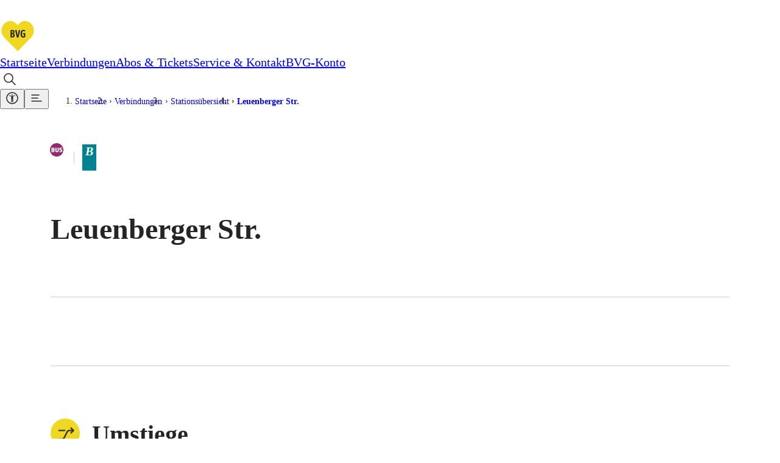

--- FILE ---
content_type: text/html; charset=utf-8
request_url: https://www.bvg.de/de/verbindungen/stationsuebersicht/leuenberger-str
body_size: 12527
content:
<!DOCTYPE html><html lang="de" data-template="fgiStationDetail"><head><meta charSet="utf-8" data-next-head=""/><meta name="viewport" content="initial-scale=1.0, width=device-width, interactive-widget=resizes-content" data-next-head=""/><title data-next-head="">Leuenberger Str.: Haltestelleninfo | BVG</title><meta name="description" content="Haltestelle Leuenberger Str.: Erfahre alles über Abfahrtszeiten, Umstiegsmöglichkeiten und aktuellen Störungsmeldungen!" data-next-head=""/><meta name="keywords" content="Leuenberger Str." data-next-head=""/><link rel="manifest" href="/site.webmanifest" data-next-head=""/><link rel="icon" type="image/svg+xml" href="/favicon.svg" data-next-head=""/><link rel="icon" type="image/svg+xml" sizes="200x200" href="/favicon.svg" data-next-head=""/><link rel="alternate icon" href="/favicon.ico" data-next-head=""/><link rel="icon" type="image/png" sizes="192x192" href="/android-chrome-192x192.png" data-next-head=""/><link rel="apple-touch-icon" href="/apple-touch-icon.png" data-next-head=""/><link rel="apple-touch-icon" href="/apple-touch-icon-precomposed.png" data-next-head=""/><link rel="apple-touch-icon" sizes="57x57" href="/apple-touch-icon-57x57.png" data-next-head=""/><link rel="apple-touch-icon" sizes="72x72" href="/apple-touch-icon-72x72.png" data-next-head=""/><link rel="apple-touch-icon" sizes="76x76" href="/apple-touch-icon-76x76.png" data-next-head=""/><link rel="apple-touch-icon" sizes="114x114" href="/apple-touch-icon-114x114.png" data-next-head=""/><link rel="apple-touch-icon" sizes="120x120" href="/apple-touch-icon-120x120.png" data-next-head=""/><link rel="apple-touch-icon" sizes="144x144" href="/apple-touch-icon-144x144.png" data-next-head=""/><link rel="apple-touch-icon" sizes="152x152" href="/apple-touch-icon-152x152.png" data-next-head=""/><link rel="apple-touch-icon" sizes="180x180" href="/apple-touch-icon-180x180.png" data-next-head=""/><link rel="icon" type="image/png" sizes="32x32" href="/favicon-32x32.png" data-next-head=""/><link rel="icon" type="image/png" sizes="16x16" href="/favicon-16x16.png" data-next-head=""/><meta name="msapplication-TileColor" content="#ffffff" data-next-head=""/><meta name="theme-color" content="#f0d722" data-next-head=""/><meta name="robots" content="index,follow" data-next-head=""/><link rel="canonical" href="https://www.bvg.de/de/verbindungen/stationsuebersicht/leuenberger-str" data-next-head=""/><link rel="alternate" hrefLang="de" href="https://www.bvg.de/de/verbindungen/stationsuebersicht/leuenberger-str" data-next-head=""/><link rel="alternate" hrefLang="en" href="https://www.bvg.de/en/connections/station-overview/leuenberger-str" data-next-head=""/><meta property="og:site_name" content="Berliner Verkehrsbetriebe" data-next-head=""/><meta property="og:title" content="Leuenberger Str.: Haltestelleninfo" data-next-head=""/><meta property="og:description" content="Haltestelle Leuenberger Str.: Erfahre alles über Abfahrtszeiten, Umstiegsmöglichkeiten und aktuellen Störungsmeldungen!" data-next-head=""/><meta property="og:type" content="website" data-next-head=""/><meta property="og:image" content="https://www.bvg.de/assets/og/bvg-ogimage-fallback.jpg" data-next-head=""/><meta property="og:image:width" content="1200" data-next-head=""/><meta property="og:image:height" content="630" data-next-head=""/><meta property="og:url" content="https://www.bvg.de/de/verbindungen/stationsuebersicht/leuenberger-str" data-next-head=""/><meta property="og:locale" content="de_DE" data-next-head=""/><meta property="og:locale:alternate" content="en_GB" data-next-head=""/><link rel="preload" href="/_next/static/css/b3c47fc010a2fbc0.css" as="style"/><link rel="preload" href="/_next/static/css/7dc11bf6a4124e95.css" as="style"/><link rel="preload" href="/_next/static/css/68ac85f4856fb5fb.css" as="style"/><link rel="preload" href="/_next/static/css/56b6f3ec3e115fb8.css" as="style"/><link rel="preload" href="/_next/static/css/d5214a6e12554408.css" as="style"/><link rel="preload" href="/_next/static/css/ebd5b41d1ec37365.css" as="style"/><link rel="preload" href="/_next/static/css/6ed8061389bff216.css" as="style"/><link rel="preload" href="/_next/static/css/29719a7fc5ad1af9.css" as="style"/><link rel="preload" href="/_next/static/css/ee97532303f67c5e.css" as="style"/><link rel="preload" href="/_next/static/css/f3f0cf008816bd9c.css" as="style"/><link rel="preload" href="/_next/static/css/ddf9417e0fcc0e16.css" as="style"/><link rel="preload" href="/_next/static/css/cb7d1ca1c912a8ae.css" as="style"/><link rel="preload" href="/_next/static/css/3ad178c37a960d54.css" as="style"/><link rel="preload" href="/_next/static/css/54f3fa8d6b8f4115.css" as="style"/><link rel="preload" href="/_next/static/css/bd32a53da26144a4.css" as="style"/><link rel="preload" href="/_next/static/css/e26f0b6e3681369c.css" as="style"/><link rel="preload" href="/_next/static/css/3cc7c359e4b1fe33.css" as="style"/><link rel="preload" href="/_next/static/css/96dc2f06f0ee40b5.css" as="style"/><link rel="preload" href="/_next/static/css/0edff8819864ae47.css" as="style"/><link rel="preload" href="/_next/static/css/baf96d2db01e2ced.css" as="style"/><link rel="stylesheet" href="/_next/static/css/b3c47fc010a2fbc0.css" data-n-g=""/><link rel="stylesheet" href="/_next/static/css/7dc11bf6a4124e95.css" data-n-p=""/><link rel="stylesheet" href="/_next/static/css/68ac85f4856fb5fb.css"/><link rel="stylesheet" href="/_next/static/css/56b6f3ec3e115fb8.css"/><link rel="stylesheet" href="/_next/static/css/d5214a6e12554408.css"/><link rel="stylesheet" href="/_next/static/css/ebd5b41d1ec37365.css"/><link rel="stylesheet" href="/_next/static/css/6ed8061389bff216.css"/><link rel="stylesheet" href="/_next/static/css/29719a7fc5ad1af9.css"/><link rel="stylesheet" href="/_next/static/css/ee97532303f67c5e.css"/><link rel="stylesheet" href="/_next/static/css/f3f0cf008816bd9c.css"/><link rel="stylesheet" href="/_next/static/css/ddf9417e0fcc0e16.css"/><link rel="stylesheet" href="/_next/static/css/cb7d1ca1c912a8ae.css"/><link rel="stylesheet" href="/_next/static/css/3ad178c37a960d54.css"/><link rel="stylesheet" href="/_next/static/css/54f3fa8d6b8f4115.css"/><link rel="stylesheet" href="/_next/static/css/bd32a53da26144a4.css"/><link rel="stylesheet" href="/_next/static/css/e26f0b6e3681369c.css"/><link rel="stylesheet" href="/_next/static/css/3cc7c359e4b1fe33.css"/><link rel="stylesheet" href="/_next/static/css/96dc2f06f0ee40b5.css"/><link rel="stylesheet" href="/_next/static/css/0edff8819864ae47.css"/><link rel="stylesheet" href="/_next/static/css/baf96d2db01e2ced.css"/><noscript data-n-css=""></noscript><script defer="" noModule="" src="/_next/static/chunks/polyfills-42372ed130431b0a.js"></script><script defer="" src="/_next/static/chunks/3772.294f89243011a35f.js"></script><script defer="" src="/_next/static/chunks/6927.7ebdbd95efaf6344.js"></script><script defer="" src="/_next/static/chunks/5208.7cf07c44e9c54f15.js"></script><script defer="" src="/_next/static/chunks/5039.92cefc1e350ecedb.js"></script><script defer="" src="/_next/static/chunks/7165.82e89e3444f82c04.js"></script><script defer="" src="/_next/static/chunks/6838.7b47daaa50e45372.js"></script><script defer="" src="/_next/static/chunks/9016.46338abaa0ee015a.js"></script><script defer="" src="/_next/static/chunks/8712.78d5f4a1f9800df7.js"></script><script defer="" src="/_next/static/chunks/2973.32130c6c3f4636c1.js"></script><script defer="" src="/_next/static/chunks/728.2828d68bd2eeafcc.js"></script><script defer="" src="/_next/static/chunks/821.335dbb82166e5d8d.js"></script><script defer="" src="/_next/static/chunks/7129.1ce489de8aa305c2.js"></script><script defer="" src="/_next/static/chunks/8249.2335085f709aeb41.js"></script><script defer="" src="/_next/static/chunks/2776.22094e57dfc7c546.js"></script><script defer="" src="/_next/static/chunks/7338.f59759f00c8b1c2e.js"></script><script defer="" src="/_next/static/chunks/9549.e5db0302d9bcd1b8.js"></script><script defer="" src="/_next/static/chunks/9854.b9a914fbae0c2c6f.js"></script><script defer="" src="/_next/static/chunks/3723.6b8e4bd77e4f86d7.js"></script><script defer="" src="/_next/static/chunks/2253.fd15c5aebc42de73.js"></script><script defer="" src="/_next/static/chunks/2074.9bd567652bc7730a.js"></script><script defer="" src="/_next/static/chunks/7370.14b59cd60c8819d5.js"></script><script defer="" src="/_next/static/chunks/1401.94dc141a48541371.js"></script><script defer="" src="/_next/static/chunks/2934.3e3de865033cc5e3.js"></script><script defer="" src="/_next/static/chunks/2827.aa9d766f6f1b93dc.js"></script><script defer="" src="/_next/static/chunks/718.cbd72dd8dec6331b.js"></script><script defer="" src="/_next/static/chunks/6870.2d736f44f7bd4d42.js"></script><script defer="" src="/_next/static/chunks/7983.64df5dafa3761abd.js"></script><script defer="" src="/_next/static/chunks/3543.d848ed456c9f9026.js"></script><script defer="" src="/_next/static/chunks/311.e0202ceadb0a6128.js"></script><script src="/_next/static/chunks/webpack-a1edfde4f5c4faf0.js" defer=""></script><script src="/_next/static/chunks/framework-d225186ef6dc3b44.js" defer=""></script><script src="/_next/static/chunks/main-24cdeb535fb924a5.js" defer=""></script><script src="/_next/static/chunks/pages/_app-811c6a881f442b33.js" defer=""></script><script src="/_next/static/chunks/5945-d4a9472c3b891dd9.js" defer=""></script><script src="/_next/static/chunks/pages/%5B%5B...slug%5D%5D-9d1942fd9fc0c441.js" defer=""></script><script src="/_next/static/s9OgNQxRY56MEglrWJzan/_buildManifest.js" defer=""></script><script src="/_next/static/s9OgNQxRY56MEglrWJzan/_ssgManifest.js" defer=""></script></head><body><div id="__next"><noscript>
						<iframe
							src="https://www.googletagmanager.com/ns.html?id=GTM-TRZ4VT8"
							height="0" width="0" style="display:none;visibility:hidden"
						></iframe></noscript><noscript><h2 class="index_noJsHint__qAe6e">Bitte aktivieren Sie Javascript, um alle Funktionen der Website nutzen zu können.</h2></noscript><a class="index_skipLink__nQ10o" href="#main">Zum Hauptinhalt springen</a><div><div class="Page_page__GWhJ4"><header class="Header_header__kS_i_"><nav data-bds-component="true" aria-label="Hauptmenü" class="_BdsNavBar_1gn3p_8 Header_navbar__axVCt" data-navbar-hidden="false" id="_R_66s6_"><div class="_inner_1gn3p_23"><a class="_left_1gn3p_64" href="/de"><svg class="_logo_1gn3p_80" width="59" height="54" viewBox="0 0 59 54" fill="none" xmlns="http://www.w3.org/2000/svg"><title>Zur Startseite</title><path d="M29.052 54c-1.437 0-2.554-.891-3.086-1.431a10399.011 10399.011 0 0 1-20.458-21.06C1.438 27.297-.344 22.491.055 16.821c.319-4.536 2.234-8.748 5.373-11.853C8.648 1.755 12.904 0 17.4 0c5.24 0 8.619 2.673 11.652 5.724C32.084 2.673 35.462 0 40.703 0a16.86 16.86 0 0 1 11.998 4.968c3.14 3.105 5.055 7.317 5.374 11.853.399 5.67-1.41 10.476-5.48 14.688-5.613 5.778-15.829 16.281-20.431 21.033-.559.567-1.676 1.458-3.113 1.458Z" fill="#fff"></path><path d="M29.052 9.288c3.405-3.618 6.437-6.804 11.625-6.804 8.087 0 14.365 6.507 14.924 14.499.346 4.995-1.17 9.045-4.788 12.771-6.013 6.183-16.787 17.28-20.431 21.033-.16.162-.745.702-1.33.702-.586 0-1.171-.54-1.33-.702-3.645-3.753-14.446-14.85-20.431-21.033-3.618-3.726-5.135-7.776-4.789-12.771C3.061 8.991 9.34 2.484 17.426 2.484c5.188 0 8.22 3.213 11.626 6.804Z" fill="#F0D722"></path><path d="M20.326 29.511h-2.208c-.559 0-.958-.189-.958-.837V18.09c0-.513.4-.918.958-.918h2.367c2.874 0 3.3 1.485 3.3 3.105 0 1.296-.4 2.457-2.023 2.781 1.73.081 2.341 1.485 2.341 2.754.027 1.944-.665 3.699-3.777 3.699Zm-.186-10.692h-.692v3.483h.559c1.57 0 1.596-.972 1.596-1.755 0-1.242-.186-1.728-1.463-1.728Zm-.054 5.13h-.638v3.915h.825c1.33 0 1.463-.918 1.463-1.944 0-1.134-.133-1.971-1.65-1.971Zm10.668 4.158c-.24 1.026-.771 1.539-1.703 1.539-1.064 0-1.516-.513-1.729-1.431l-2.234-9.423c-.24-.918.186-1.728 1.064-1.728.558 0 1.037.27 1.197 1.08l1.436 6.966a14.7 14.7 0 0 1 .267 1.944c.053-.513.16-1.296.266-1.944l1.33-6.966c.133-.702.558-1.08 1.144-1.08.744 0 1.25.594 1.064 1.566l-2.102 9.477Zm7.475 1.539c-3.617 0-4.442-2.052-4.442-6.264 0-4.455 1.835-6.372 4.655-6.372.586 0 1.969.135 2.66.702.134.135.32.378.32.756a.96.96 0 0 1-.958.972c-.505 0-1.01-.378-2.048-.378-1.384 0-2.288.837-2.288 4.509 0 3.429.771 4.239 2.367 4.239.4 0 .639-.054.772-.081v-3.591h-.692c-.585 0-.957-.324-.957-.891s.319-.918.957-.918h2.022c.692 0 .905.324.905 1.08v3.672c0 1.782-1.038 2.565-3.273 2.565Z" fill="#252525"></path></svg></a><div class="_center_1gn3p_111"><a data-bds-component="true" class="_BdsNavItem_171fx_3 _medium_171fx_39" data-rac="" href="/de" target="_self" tabindex="0" data-react-aria-pressable="true" aria-current="false"><span class="_text_171fx_47">Startseite</span></a><a data-bds-component="true" class="_BdsNavItem_171fx_3 _medium_171fx_39" data-rac="" href="/de/verbindungen" target="_self" tabindex="0" data-react-aria-pressable="true" aria-current="page" data-current="true"><span class="_text_171fx_47">Verbindungen</span></a><a data-bds-component="true" class="_BdsNavItem_171fx_3 _medium_171fx_39" data-rac="" href="/de/abos-und-tickets" target="_self" tabindex="0" data-react-aria-pressable="true" aria-current="false"><span class="_text_171fx_47">Abos &amp; Tickets</span></a><a data-bds-component="true" class="_BdsNavItem_171fx_3 _medium_171fx_39" data-rac="" href="/de/service-und-kontakt" target="_self" tabindex="0" data-react-aria-pressable="true" aria-current="false"><span class="_text_171fx_47">Service &amp; Kontakt</span></a><a data-bds-component="true" class="_BdsNavItem_171fx_3 _medium_171fx_39" data-rac="" href="/de/bvg-konto" target="_self" tabindex="0" data-react-aria-pressable="true" aria-current="false"><span class="_text_171fx_47">BVG-Konto</span></a></div><div class="_right_1gn3p_122"><button class="HeaderSearch_searchIconButton__Rm1aU" aria-label="Suche Öffnen" id="qa-PageSearch-buttonOpen"><svg data-bds-component="true" class="_BdsIcon_r2bqw_2" viewBox="0 0 24 24" width="24" height="24" aria-hidden="true"><use href="/assets/bds-icons/bds-magnify-line.svg#bds-magnify-line"></use></svg></button><button data-bds-component="true" id="_R_mu6s6_" class="_menuButton_1bi2s_50" data-rac="" type="button" tabindex="0" aria-expanded="false" data-react-aria-pressable="true" aria-label="Barrierefreiheitsmenü anzeigen"><svg data-bds-component="true" class="_BdsIcon_r2bqw_2" viewBox="0 0 24 24" width="24" height="24" aria-hidden="true"><use href="/assets/bds-icons/bds-accessibility-utilities-line.svg#bds-accessibility-utilities-line"></use></svg></button><button data-bds-component="true" id="_R_uu6s6_" class="_menuButton_1bi2s_50" data-rac="" type="button" tabindex="0" aria-expanded="false" data-react-aria-pressable="true" aria-label="Seitenmenü anzeigen"><svg data-bds-component="true" class="_BdsIcon_r2bqw_2" viewBox="0 0 24 24" width="24" height="24" aria-hidden="true"><use href="/assets/bds-icons/bds-menu-line.svg#bds-menu-line"></use></svg></button></div></div></nav></header><div class="Header_contentOverlay__28bVx"></div><main id="main" class="Page_main__PaMDg"><div class="grid grid-children-normal"><nav aria-label="Breadcrumb" class="Breadcrumb_Breadcrumb__OJjY0"><a class="Breadcrumb_BreadcrumbBack__Py14U" href="/de/verbindungen/stationsuebersicht"><span>Stationsübersicht</span></a><ol class="Breadcrumb_BreadcrumbList__EBz8y"><li class="Breadcrumb_BreadcrumbItem__08zlx"><a href="/de" aria-current="false">Startseite</a></li><li class="Breadcrumb_BreadcrumbItem__08zlx"><a href="/de/verbindungen" aria-current="false">Verbindungen</a></li><li class="Breadcrumb_BreadcrumbItem__08zlx"><a href="/de/verbindungen/stationsuebersicht" aria-current="false">Stationsübersicht</a></li><li class="Breadcrumb_BreadcrumbItem__08zlx"><a href="/de/verbindungen/stationsuebersicht/leuenberger-str" aria-current="location">Leuenberger Str.</a></li></ol></nav></div><div class="grid grid-children-normal layout-stage"><header class="StageFgiStationDetail_StageFgiStationDetail__ujc28"><div class="StageFgiStationDetail_titleMeansWrapper__jLr5q"><h1 class="StageFgiStationDetail_title__X2jW7"><span>Leuenberger Str.</span></h1><div class="StageFgiStationDetail_meansAndZone__9m4IR"><h2 class="sr-only">Vorhandene Verkehrsmittel</h2><div><svg data-bds-component="true" class="_BdsSignetTransport_s7mm8_2 _fitToFontSize_s7mm8_9 StageFgiStationDetail_signet__NBFnW" viewBox="0 0 24 24" width="20" height="20" overflow="visible" aria-hidden="true"><use href="/assets/bds-signet-transport/with-overflow/bds-signet-transport-sprite.svg#bds-signet-transport-bus"></use></svg><span class="sr-only">Bus</span></div><div class="StageFgiStationDetail_fareZone__Qw0WI StageFgiStationDetail_border__bftIz" title="Tarifbereich Berlin Teilbereich B"><span class="sr-only">Tarifbereich Berlin Teilbereich </span><i class="fare-zone b">B</i></div></div></div></header></div><div class="grid grid-children-xwide layout-stage"><div class="FgiAnchorNavigation_FgiAnchorNavigation__H8uJQ"><span class="FgiAnchorNavigation_ItemSpacer__gFeHt"></span></div></div><div class="grid grid-children-normal layout-stack"><section aria-labelledby="umstiege" class="FgiSection_FgiSection__lXT8u"><span class="FgiSection_headline__KI1NW"><span class="FgiSection_icon__fXLHv" aria-hidden="true"><svg xmlns="http://www.w3.org/2000/svg" width="30" height="30" viewBox="0 0 30 30" aria-hidden="true"><path fill="#373632" d="M8.75 21.994a.75.75 0 0 1-.75-.751.75.75 0 0 1 .75-.75h2.623a2.24 2.24 0 0 0 2.014-1.247l2.824-5.674a3.73 3.73 0 0 1 3.357-2.079h2.12l-1.214-1.214a.75.75 0 0 1 0-1.06.75.75 0 0 1 1.06 0l2.494 2.493a.75.75 0 0 1 0 1.061l-2.494 2.493a.75.75 0 0 1-1.06 0 .75.75 0 0 1-.22-.53.75.75 0 0 1 .22-.53l1.212-1.212h-2.117a2.24 2.24 0 0 0-2.014 1.247l-2.824 5.674a3.73 3.73 0 0 1-3.359 2.079Zm0-9a.75.75 0 0 1-.75-.75.75.75 0 0 1 .75-.751h6.708l-.844 1.5Z"></path></svg></span><h2 id="umstiege">Umstiege</h2></span><ul class="FgiLineList_groupsUl__W80ok"><li><h3><span class="FgiTransportationMean_FgiTransportationMean__Jz5Fy"><svg data-bds-component="true" class="_BdsSignetTransport_s7mm8_2 _fitToFontSize_s7mm8_9 FgiTransportationMean_SignetTransport__WXHfA" viewBox="0 0 24 24" width="20" height="20" overflow="visible" aria-hidden="true"><use href="/assets/bds-signet-transport/with-overflow/bds-signet-transport-sprite.svg#bds-signet-transport-bus"></use></svg>Bus</span></h3><ul class="FgiLineList_linesUl__g13_L"><li><a class="FgiLineList_item__ySVOD" href="/de/verbindungen/linienuebersicht/294"><div><span data-bds-component="true" class="_BdsSignetLine_8xinl_2 FgiLine_SignetLine__65KQ8" title="Bus 294"><span class="sr-only">Bus 294</span><span aria-hidden="true">294</span></span> <span aria-label="Zwischen Falkenberg und Gehrenseestr. oder Marzahner Str. " class="LineStopsRange_LineStopsRange__I3I_1"><span><i>Falkenberg</i><span aria-hidden="true" class="LineDirectionIndicator_LineDirectionIndicator__VnXZR">◄<!-- -->►</span><i>Gehrenseestr. oder Marzahner Str.</i></span></span></div><svg xmlns="http://www.w3.org/2000/svg" width="32" height="32" viewBox="0 0 32 32" aria-hidden="true"><path fill="none" stroke="currentColor" stroke-linecap="round" stroke-linejoin="round" stroke-width="1.5" d="M9.5 16.5h15l-7-6m0 12 7-6"></path></svg></a></li></ul></li></ul></section><section aria-labelledby="naechste-abfahrten" class="FgiSection_FgiSection__lXT8u"><span class="FgiSection_headline__KI1NW"><span class="FgiSection_icon__fXLHv" aria-hidden="true"><svg xmlns="http://www.w3.org/2000/svg" width="30" height="30" viewBox="0 0 30 30" aria-hidden="true"><path fill="#373632" d="M21.051 22.672a.75.75 0 0 1-.75.75H9.46a.75.75 0 0 1-.75-.75.75.75 0 0 1 .75-.75h10.841a.75.75 0 0 1 .75.75"></path><path fill="#373632" d="M21.542 22.672a.5.5 0 0 1-.207.389l-2.39 1.892c-.285.226-1.06.204-1.06-.488v-3.744c0-.716.775-.556 1.06-.33l2.391 1.888a.5.5 0 0 1 .206.393M15.292 6.25a6.25 6.25 0 1 1-6.25 6.25 6.257 6.257 0 0 1 6.25-6.25m0 11a4.75 4.75 0 1 0-4.75-4.75 4.755 4.755 0 0 0 4.75 4.75"></path><path fill="#373632" d="M17.337 13.294h-2.545a.75.75 0 0 1-.75-.75V9.999a.75.75 0 0 1 1.5 0v1.795h1.795a.75.75 0 0 1 0 1.5"></path></svg></span><h2 id="naechste-abfahrten">Nächste Abfahrten</h2></span><div class="FgiDepartureIframe_FgiDepartureIframe__4sb_M"><div class="FgiDepartureIframe_iframeContainer__69Zt1"><iframe title="Fahrplanauskunft" src="https://bvg-apps.hafas.de/webapp/?context=SQ&amp;boardType=dep&amp;language=de&amp;input=Leuenberger Str.&amp;start=1 " height="560" loading="lazy" frameBorder="0"></iframe><div class="FgiDepartureIframe_iframeGradientBottom__CrfWx"></div></div><a data-bds-component="true" class="_BdsButton_1crbo_2 _plain_1crbo_129 _medium_1crbo_95 _hasIcon_1crbo_38 FgiDepartureIframe_departureIframeLink__FWKp1" aria-disabled="false" href="/de/verbindungen/verbindungssuche?context=SQ&amp;boardType=dep&amp;input=Leuenberger%20Str.&amp;start=1"><svg data-bds-component="true" class="_BdsIcon_r2bqw_2" viewBox="0 0 24 24" width="24" height="24" aria-hidden="true"><use href="/assets/bds-icons/bds-information-circle-line.svg#bds-information-circle-line"></use></svg>Verbindungen von hier suchen</a></div></section></div></main><footer class="grid Footer_Footer__5d8tN"><div><div><nav class="FooterLinks_FooterLinks__OBMR6"><ul><li><a href="/de">DIE BVG</a><ul><li><a href="/de/unternehmen/ueber-uns/news-und-stories">News</a></li><li><a href="/de/unternehmen/medienportal">Presse</a></li><li><a href="/de/unternehmen/ueber-uns/management">Vorstand</a></li><li><a href="/de/karriere">Karriere</a></li><li><a href="/de/service-und-kontakt/chatbot">Kontakt</a></li><li><a href="/de/bvg-konto">Meine BVG</a></li><li><a href="/de/satzung">Satzung der BVG</a></li><li><a href="/de/unternehmen/ueber-uns/compliance">Compliance</a></li></ul></li><li><a href="/de/verbindungen">Verbindungen</a><ul><li><a href="/de/verbindungen/verbindungssuche">Verbindungssuche</a></li><li><a href="/de/verbindungen/stoerungsmeldungen">Störungsmeldungen</a></li><li><a href="/de/verbindungen/linienuebersicht">Linienverläufe</a></li><li><a href="/de/verbindungen/stationsuebersicht">Haltestellen</a></li><li><a href="/de/touristen">Touristen Infos</a></li></ul></li><li><a href="/de/abos-und-tickets/alle-tickets">Tickets &amp; Tarife</a><ul><li><a href="/de/abos-und-tickets/alle-tickets">Preise</a></li><li><a href="/de/abos-und-tickets/tarifzonen-und-tarifbestimmungen">Tarifübersicht</a></li><li><a href="/de/abos-und-tickets/tarifzonen-und-tarifbestimmungen">Tarifzonen</a></li><li><a href="/de/abos-und-tickets/alle-apps">Kaufoptionen</a></li><li><a href="/de/abos-und-tickets/tarifzonen-und-tarifbestimmungen">VBB-Tarif</a></li><li><a href="/de/service-und-kontakt/guthabenkarte">BVG-Guthabenkarte</a></li></ul></li><li><a href="/de/abos-und-tickets/alle-abos">Abo</a><ul><li><a href="/de/deutschlandticket">Deutschlandticket</a></li><li><a href="/de/abos-und-tickets/alle-abos/vbb-umweltkarte">Umweltkarte</a></li><li><a href="/de/abos-und-tickets/schuelerticket">Schülerticket</a></li><li><a href="/de/abos-und-tickets/firmenticket">Firmen-Abo</a></li><li><a href="/de/abos-und-tickets/bvg-club">BVG Club</a></li></ul></li><li><a href="/de/abos-und-tickets/alle-apps">BVG Apps</a><ul><li><a href="/de/abos-und-tickets/alle-apps/ticket-app">Ticket-App</a></li><li><a href="/de/abos-und-tickets/alle-apps/fahrinfo-app">Fahrinfo-App</a></li><li><a href="https://www.jelbi.de" target="_blank" rel="noopener">Jelbi-App</a></li><li><a href="/de/abos-und-tickets/alle-apps/bvg-muva-app">BVG Muva-App</a></li></ul></li><li><a>BVG Websites</a><ul><li><a href="https://nachgefragt.bvg.de/" target="_blank" rel="noopener">#nachgefragt</a></li></ul></li><li><a>BVG Services</a><ul><li><a href="/de/leichte-sprache">Leichte Sprache</a></li><li><a href="/de/leichte-sprache/gebaerdensprache">Gebärdensprache</a></li><li><a href="/de/weilwirdichlieben">Social Media</a></li><li><a href="/de/service-und-kontakt/newsletter-anmeldung">Newsletter</a></li></ul></li></ul></nav></div><div><div><div class="FooterAppSocial_FooterSocialMedia__elwmC"><div><span class="FooterAppSocial_headline__uDgAF">Weil wir dich lieben</span><ul><li><a href="https://www.instagram.com/BVG_weilwirdichlieben/" rel="noopener" target="_blank" title="Instagram" aria-label="Instagram"><img src="/dam/jcr:d69bf383-7e22-4ccc-a299-271f81c1cb0c/instagram-white.png" alt="" height="160" width="160" loading="lazy"/></a></li><li><a href="https://www.facebook.com/bvg.weilwirdichlieben" rel="noopener" target="_blank" title="Facebook" aria-label="Facebook"><img src="/dam/jcr:8862b930-7d6d-46dd-ac19-683f0af0b929/facebook-white.png" alt="" height="160" width="160" loading="lazy"/></a></li><li><a href="https://www.youtube.com/c/Weilwirdichlieben" rel="noopener" target="_blank" title="Youtube" aria-label="Youtube"><img src="/dam/jcr:399b1223-966a-47cd-bc9f-069cde0f7190/youtube-white.png" alt="" height="160" width="160" loading="lazy"/></a></li><li><a href="https://www.tiktok.com/@bvg_oeffiziell" rel="noopener" target="_blank" title="TikTok" aria-label="TikTok"><img src="/dam/jcr:29fa8256-0cba-4f0d-ba46-c05312d70f51/tiktok-white.png" alt="" height="160" width="160" loading="lazy"/></a></li></ul></div></div><div class="FooterLinks_FooterLangSwitcherLink__usNqm"><a class="LangSwitcher_LangSwitcher__Q2x6e" href="https://www.bvg.de/en/connections/station-overview/leuenberger-str" aria-label="Switch language to English" lang="en"><svg xmlns="http://www.w3.org/2000/svg" width="16" height="16" fill="none" stroke="currentColor" viewBox="0 0 16 16" aria-hidden="true"><circle cx="8" cy="8" r="7"></circle><ellipse cx="8" cy="8" rx="3" ry="7"></ellipse><path d="M1.5 5.5h13m0 5h-13"></path></svg>English</a></div></div></div><div><div class="MetaBar_bar__h1uUC MetaBar_footer__Y2Grg"><div class="MetaBar_container__CjG8r"><small>© 2026 Berliner Verkehrsbetriebe</small><nav aria-label="Meta"><span class="MetaBar_group__qF_cT"><a href="/de/impressum">Impressum</a><a href="/de/datenschutz">Datenschutz</a><a href="/de/agb">AGB</a><a href="/de/service-und-kontakt/nutzungsordnung">Nutzungsordnung</a><a href="/de/service-und-kontakt/fahrgastrechte">Fahrgastrechte</a><a href="/de/service-und-kontakt/kundengarantie">Kundengarantie</a><a href="/de/erklaerung-barrierefreiheit">Erklärung Barrierefreiheit</a><button type="button">Cookie-Einstellungen</button></span></nav></div></div></div></div></footer></div></div></div><script id="__NEXT_DATA__" type="application/json">{"props":{"pageProps":{"cookies":{},"pageJson":{"@id":"84fc5f35-e927-41ad-acf6-8bb8cc9c0e85","anchorLabel":"Inhaltsverzeichnis","logoAltGoHomeAppendix":"Zur Startseite","navbar_label":"Hauptmenü","accessibilityNavMenu_navLabel":"Barrierefreiheitsmenü","accessibilityNavMenu_triggerLabel":"Barrierefreiheitsmenü anzeigen","mainNavMenu_navLabel":"Seitenmenü","mainNavMenu_triggerLabel":"Seitenmenü anzeigen","uiString_skipToContent":"Zum Hauptinhalt springen","uiString_searchNoResultPre":"Es wurden","uiString_searchNoResultBold":"keine Ergebnisse","uiString_searchNoResultPost":"zu deiner Suchanfrage gefunden.","uiString_searchOneResultPre":"Es wurde","uiString_searchOneResultBold":"1 Ergebnis","uiString_searchOneResultPost":"gefunden.","uiString_searchResultsPre":"Es wurden","uiString_searchResultsBold":"Ergebnisse","uiString_searchResultsPost":"gefunden.","uiString_serverConnectionErrorHeadline":"Server-Verbindung gestört.","uiString_serverConnectionErrorText":"Es liegt nicht an dir, sondern an uns. Zur Zeit besteht leider keine Verbindung zu unserem Server. Bitte versuche es später erneut.","uiString_modalCloseLabel":"Schließen","uiString_copyrightModalTitle":"Urheberhinweise","uiString_copyrightButtonLabelSingle":"Bildhinweis","uiString_copyrightButtonLabelGroup":"Bildhinweise","pagesearch_heading":"Seiten durchsuchen","pagesearch_inputSearchLabel":"Auf der Suche nach...","pagesearch_searchButtonLabel":"Suche","pagesearch_searchOpenAriaLabel":"Suche Öffnen","pagesearch_searchButtonCloseLabel":"Suche schließen","pagesearch_buttonClearLabel":"Eingabe löschen","pagesearch_resultsLoadMoreBtnText":"Weitere anzeigen","pagesearch_submitButtonLabel":"Suche abschicken","noJsHint":"Bitte aktivieren Sie Javascript, um alle Funktionen der Website nutzen zu können.","chatbotCoachMarkOne":"Hast du Fragen?","chatbotCoachMarkTwo":"Wir helfen gerne!","chatbotCoachMarkHide":"Nicht mehr anzeigen","chatbotCoachMarkHideAria":"Chatbot Hinweistext dauerhaft schließen","chatbotCoachMarkCloseText":"Chatbot Hinweistext schließen","trackingId":"GTM-TRZ4VT8","chatbotCognigyId":"73bd1bcf3b5f2a749abc99c0914759908c926b80bd00d94207b7e0b5c8c7fb90","@language":"de","@root":"/de","@baseUrl":"https://www.bvg.de","@breadcrumb":[{"title":"Startseite","path":"/de"},{"title":"Verbindungen","path":"/de/verbindungen"},{"title":"Stationsübersicht","path":"/de/verbindungen/stationsuebersicht"},{"title":"Leuenberger Str.","path":"/de/verbindungen/stationsuebersicht/leuenberger-str"}],"languageSwitch":{"href":"https://www.bvg.de/en/connections/station-overview/leuenberger-str","languageKey":"en","languageName":"English","label":"Switch language to English","hasAlternateVersion":true},"mgnl:template":"bvg-core:pages/fgiStationDetail","metaKeywords":"Leuenberger Str.","robotsIndex":"index","windowTitle":"Leuenberger Str.: Haltestelleninfo","title":"Leuenberger Str.: Haltestelleninfo","metaDescription":"Haltestelle Leuenberger Str.: Erfahre alles über Abfahrtszeiten, Umstiegsmöglichkeiten und aktuellen Störungsmeldungen!","canonicalLink":"https://www.bvg.de/de/verbindungen/stationsuebersicht/leuenberger-str","robotsFollow":"follow","trackingPageCategory":"verbindungen","header":{"@id":"78d232e0-62bc-4c68-9563-e69b0f00e910","additionalNavigation":"09095a36-3fa4-41ef-87e1-b633aa627282","primaryNavigation":[{"href":"/de","label":"Startseite","icon":"bds-home-line","selected":false},{"href":"/de/verbindungen","label":"Verbindungen","icon":"bds-map-line","selected":true},{"href":"/de/abos-und-tickets","label":"Abos \u0026 Tickets","icon":"bds-ticket-single-line","selected":false},{"href":"/de/service-und-kontakt","label":"Service \u0026 Kontakt","icon":"bds-information-circle-line","selected":false},{"href":"/de/bvg-konto","label":"BVG-Konto","icon":"bds-profile-line","selected":false}],"accessibilityNavigation":[{"href":"/de/leichte-sprache","label":"Leichte Sprache","icon":"bds-book-reading-line","selected":false},{"href":"/de/leichte-sprache/gebaerdensprache","label":"Gebärdensprache","icon":"bds-sign-language-line","selected":false},{"href":"/de/leichte-sprache/erklaerung-barrierefreiheit","label":"Erklärung Barriere-Freiheit","icon":"bds-accessibility-utilities-line","selected":false}],"logo":"jcr:ea2155cb-caeb-4e33-9ca2-3a6d85f4eedc","secondaryNavigation":[{"href":"/de/touristen","label":"Touristen","icon":"bds-suitcase-line","selected":false},{"href":"/de/unternehmen","label":"Unternehmen","icon":"bds-heart-line","selected":false},{"href":"/de/karriere","label":"Karriere","icon":"bds-rocket-line","selected":false},{"href":"/de/unternehmen/medienportal","label":"Medienportal","icon":"bds-comment-text-line","selected":false}],"@nodes":[]},"stage":{"0":{"@id":"e0e90b66-2522-4aa6-b7b2-eac33acd921c","uiString_bus":"Bus","uiString_fareZone":"Tarifbereich Berlin Teilbereich","uiString_ferry":"Fähre","uiString_longDistanceTraffic":"Fernverkehr","uiString_regionalTraffic":"Regionalverkehr","uiString_sbahn":"S-Bahn","uiString_subway":"U-Bahn","uiString_tram":"Tram","uiString_transportationMeans":"Vorhandene Verkehrsmittel","uiString_from":"Von","uiString_to":"nach","uiString_between":"Zwischen","uiString_and":"und","uiString_ring":"ui.general.transportation.ring","uiString_clockwise":"Im Uhrzeigersinn","uiString_counterclockwise":"Gegen den Uhrzeigersinn","uiString_planned":"Geplant","uiString_fromTime":"Vom","uiString_untilTime":"Bis","mgnl:template":"bvg-core:components/stage/stageFgiStationDetail","regionalTraffic":"false","zone":"B","longDistanceTraffic":"false","transfers":["bus"],"title":"Leuenberger Str.","@nodes":[]},"@id":"6edcf64e-5a9e-4555-9667-66d20b826ef3","@nodes":["0"]},"main":{"@id":"8d9063cd-58f8-4804-bf40-f2184d7adec8","fgiStationLineOverview":{"@id":"38489483-178c-4c36-99ff-0784ecf4a21a","uiString_heading":"Umstiege","uiString_between":"Zwischen","uiString_bus":"Bus","uiString_clockwise":"Im Uhrzeigersinn","uiString_counterclockwise":"Gegen den Uhrzeigersinn","uiString_ferry":"Fähre","uiString_from":"Von","uiString_longDistanceTraffic":"Fernverkehr","uiString_regionalTraffic":"Regionalverkehr","uiString_ring":"ui.general.transportation.ring","uiString_sbahn":"S-Bahn","uiString_subway":"U-Bahn","uiString_to":"nach","uiString_tram":"Tram","uiString_all":"Alle Verkehrsmittel","uiString_and":"und","uiStrng_additionalTransfers":"Weitere Umstiege","uiString_childStationHintHeadline":"Verschiedene Haltestellen an dieser Station","uiString_childStationHintText":"An dieser Station findest du verschiedene Haltestellen für unterschiedliche Verkehrsmittel. Bitte beachte dazu auch den Lageplan.","uiString_childStationScreenreaderHint":"Fährt über","uiString_stationPrefix":"Haltestelle","uiString_planned":"Geplant","uiString_fromTime":"Vom","uiString_untilTime":"Bis","hasSubStations":"false","mgnl:template":"bvg-core:components/fgi/fgiStationLineOverview","stationLines":[{"label":"subway","lines":[]},{"label":"sbahn","lines":[]},{"label":"tram","lines":[]},{"label":"bus","lines":[{"slug":"294","name":"294","startStation":"Falkenberg","endStation":"Gehrenseestr. oder Marzahner Str.","direction":"both","isExternal":false,"lineType":"1","lineTypeString":"bus","areaStations":[]}]},{"label":"ferry","lines":[]},{"label":"--","lines":[]}],"regionalTraffic":"false","longDistanceTraffic":"false","lineDetailPageBaseHref":"/de/verbindungen/linienuebersicht/","@nodes":[]},"services":{"@id":"9485e685-5760-4ec4-aae0-b7a91440c7e4","uiString_heading":"Services","uiString_headingLocalServices":"Services am Bahnhof","uiString_headingMobilityServices":"Mobilitätsservices","mgnl:template":"bvg-core:components/fgi/fgiStationServices","@nodes":[]},"departureIframe":{"@id":"4ca8aaf3-dace-48b0-bbdb-4be6dfbd6763","uiString_heading":"Nächste Abfahrten","uiString_departureLinkLabel":"Verbindungen von hier suchen","uiString_iframeTitle":"Fahrplanauskunft","detailSearchHref":"/de/verbindungen/verbindungssuche","mgnl:template":"bvg-core:components/fgi/fgiStationDepartureIframe","displayName":"Leuenberger Str.","@nodes":[]},"fgiStationDisruptions":{"@id":"26465b24-b288-4c0f-9eda-1c2079250de7","uiString_heading":"Aufzugstörungen","uiString_stationPrefix":"Haltestelle","uiString_fromTime":"Vom","uiString_untilTime":"Bis","uiString_from":"Von","uiString_to":"nach","uiString_between":"Zwischen","uiString_and":"und","uiString_ring":"ui.general.transportation.ring","uiString_clockwise":"Im Uhrzeigersinn","uiString_counterclockwise":"Gegen den Uhrzeigersinn","uiString_planned":"Geplant:","uiString_subway":"U-Bahn","uiString_sbahn":"S-Bahn","uiString_bus":"Bus","uiString_tram":"Tram","uiString_ferry":"Fähre","uiString_longDistanceTraffic":"Fernverkehr","uiString_regionalTraffic":"Regionalverkehr","uiString_replacementService":"Ersatzverkehr","uiString_elevatorOutOfOrder":"Aufzug außer Betrieb","uiString_toAllFaultyConections":"Störungsmeldungen aller Linien","uiString_modifiedDate":"Meldung aktualisiert am","uiString_showIndividualDisruptions":"Einzelmeldungen für betroffene Linien anzeigen","uiString_oclock":"Uhr","uiString_untilFurtherNotice":"Bis auf weiteres","uiString_noMessagesHeadline":"Aktuell liegen uns keine Störungsmeldungen vor.","uiString_noMessagesText":"Wir versuchen immer für dich auf dem neuesten Stand zu sein. Beachte dennoch die Meldungen am Abfahrtsort.","faultyConnectionsHref":"/de/verbindungen/stoerungsmeldungen","mgnl:template":"bvg-core:components/fgi/fgiStationDisruptions","restendpointBaseHref":"/disruption-reports-service/disruptions/v1/de","lineDetailBaseHref":"/de/verbindungen/linienuebersicht/","@nodes":[]},"mapAreaPlan":{"@id":"c4163dca-9a27-48f2-9859-a2eb1cfeb620","uiString_heading":"Lageplan","uiString_planned":"Geplant","uiString_fromTime":"Vom","uiString_untilTime":"Bis","uiString_and":"und","uiString_between":"Zwischen","uiString_clockwise":"Im Uhrzeigersinn","uiString_counterclockwise":"Gegen den Uhrzeigersinn","uiString_from":"Von","uiString_ring":"ui.general.transportation.ring","uiString_to":"nach","uiString_subway":"U-Bahn","uiString_sbahn":"S-Bahn","uiString_bus":"Bus","uiString_tram":"Tram","uiString_ferry":"Fähre","uiString_longDistanceTraffic":"Fernverkehr","uiString_regionalTraffic":"Regionalverkehr","mgnl:template":"bvg-core:components/fgi/fgiStationAreaPlan","@nodes":[]},"stationLayout":{"@id":"d6ae948b-ccbb-4c6c-97af-b19919fc418e","uiString_heading":"Ebenenplan","mgnl:template":"bvg-core:components/fgi/fgiStationLayout","@nodes":[]},"placesOfInterests":{"@id":"ab1ebef7-6512-46f5-98a9-d453fe9f5f50","uiString_heading":"Ausflugstipps","mgnl:template":"bvg-core:components/fgi/fgiStationPlacesOfInterests","@nodes":[]},"@nodes":["fgiStationLineOverview","services","departureIframe","fgiStationDisruptions","mapAreaPlan","stationLayout","placesOfInterests"]},"footerLinks":{"0":{"@id":"48ecf0f8-56c3-4525-957d-293d903969a4","headline":"DIE BVG","href":"/de","mgnl:template":"bvg-core:components/footer/linkComponentContainer","links":{"@id":"69283ddc-57de-4f2a-9180-da1f16863391","links0":{"@id":"ecea8835-6ca0-41a4-aa8e-33c39c74fe49","label":"News","href":"/de/unternehmen/ueber-uns/news-und-stories","@nodes":[]},"links1":{"@id":"53e45c8e-ca5f-4665-ad3a-6dbb9fbf7d86","label":"Presse","href":"/de/unternehmen/medienportal","@nodes":[]},"links2":{"@id":"0b7db14f-8518-480f-82c9-f17faaab950c","label":"Vorstand","href":"/de/unternehmen/ueber-uns/management","@nodes":[]},"links3":{"@id":"987ab9aa-a86c-4be8-b030-7c8e9fd48de6","label":"Karriere","href":"/de/karriere","@nodes":[]},"links4":{"@id":"bcccdb8e-1785-4405-9294-89f02c6e5095","label":"Kontakt","href":"/de/service-und-kontakt/chatbot","@nodes":[]},"links5":{"@id":"bcd8b34a-6ed6-4a28-9038-ae790f6b67a3","label":"Meine BVG","href":"/de/bvg-konto","@nodes":[]},"links6":{"@id":"a39bcd8b-8eb8-45d3-b418-ed5c5455adab","label":"Satzung der BVG","href":"/de/satzung","@nodes":[]},"links7":{"@id":"8e219b72-851d-4975-83c9-c7be7d099c63","label":"Compliance","href":"/de/unternehmen/ueber-uns/compliance","@nodes":[]},"@nodes":["links0","links1","links2","links3","links4","links5","links6","links7"]},"@nodes":["links"]},"@id":"19e67c5b-3701-4076-889e-5eb0f4acfe35","00":{"@id":"0115e577-e3a4-4d45-b4aa-71c1f18c8ed4","headline":"Verbindungen","href":"/de/verbindungen","mgnl:template":"bvg-core:components/footer/linkComponentContainer","links":{"@id":"bb24a8fe-1add-408a-9e67-943e73c7b792","links0":{"@id":"f3c6d85b-8c75-43d1-bfa8-ba908f8b4284","label":"Verbindungssuche","href":"/de/verbindungen/verbindungssuche","@nodes":[]},"links1":{"@id":"26d78e7b-aedc-4754-afea-4536bd3f1e68","label":"Störungsmeldungen","href":"/de/verbindungen/stoerungsmeldungen","@nodes":[]},"links2":{"@id":"6b6e85c9-76a1-4de3-9f6c-3ad17c18fafb","label":"Linienverläufe","href":"/de/verbindungen/linienuebersicht","@nodes":[]},"links3":{"@id":"16c5e86d-056d-49fe-a31d-673a3996c544","label":"Haltestellen","href":"/de/verbindungen/stationsuebersicht","@nodes":[]},"links4":{"@id":"02ae6165-fe7f-4041-ad1b-6c6c3e97c4b5","label":"Touristen Infos","href":"/de/touristen","@nodes":[]},"@nodes":["links0","links1","links2","links3","links4"]},"@nodes":["links"]},"01":{"@id":"e7f404fe-29de-4d08-863d-052c4d01a129","headline":"Tickets \u0026 Tarife","href":"/de/abos-und-tickets/alle-tickets","mgnl:template":"bvg-core:components/footer/linkComponentContainer","links":{"@id":"33026c71-114c-4b39-b044-dd4c5c781f1d","links0":{"@id":"b6848d59-ebea-454a-bb6c-4475ef274bea","label":"Preise","href":"/de/abos-und-tickets/alle-tickets","@nodes":[]},"links1":{"@id":"205b1d95-8d2b-430d-9f21-9fe17065f229","label":"Tarifübersicht","href":"/de/abos-und-tickets/tarifzonen-und-tarifbestimmungen","@nodes":[]},"links2":{"@id":"e1458196-a569-4a5a-9841-8fe9eb9e1b67","label":"Tarifzonen","href":"/de/abos-und-tickets/tarifzonen-und-tarifbestimmungen","@nodes":[]},"links3":{"@id":"a012a6cd-ed96-4583-b327-d7555b5abd22","label":"Kaufoptionen","href":"/de/abos-und-tickets/alle-apps","@nodes":[]},"links4":{"@id":"b91fac0a-e7b7-4ff6-9ab9-ff97e8b4b83c","label":"VBB-Tarif","href":"/de/abos-und-tickets/tarifzonen-und-tarifbestimmungen","@nodes":[]},"links5":{"@id":"a6d6fe78-f6ca-4f23-8924-2f559e331e45","label":"BVG-Guthabenkarte","href":"/de/service-und-kontakt/guthabenkarte","@nodes":[]},"@nodes":["links0","links1","links2","links3","links4","links5"]},"@nodes":["links"]},"02":{"@id":"b1024d8c-cbf1-4e5e-acb4-2aec3a9e5b0a","headline":"Abo","href":"/de/abos-und-tickets/alle-abos","mgnl:template":"bvg-core:components/footer/linkComponentContainer","links":{"@id":"3ecb1d0e-4a45-404b-886d-18073d78b246","links0":{"@id":"e9ff616d-3b6e-42ba-a17e-5cc5ef934da3","label":"Deutschlandticket","href":"/de/deutschlandticket","@nodes":[]},"links1":{"@id":"9a5b8d34-d9ff-4151-bd6d-49a6790f295a","label":"Umweltkarte","href":"/de/abos-und-tickets/alle-abos/vbb-umweltkarte","@nodes":[]},"links2":{"@id":"0f84011b-33c3-41c0-ab54-8d755f19757f","label":"Schülerticket","href":"/de/abos-und-tickets/schuelerticket","@nodes":[]},"links3":{"@id":"6172d123-24a8-4abd-9e87-c03c9dae61e6","label":"Firmen-Abo","href":"/de/abos-und-tickets/firmenticket","@nodes":[]},"links4":{"@id":"d6d14256-fa8d-481f-a67d-0337d859973a","label":"BVG Club","href":"/de/abos-und-tickets/bvg-club","@nodes":[]},"@nodes":["links0","links1","links2","links3","links4"]},"@nodes":["links"]},"03":{"@id":"1b7203b6-3126-4a48-b513-d6d1c85d92c1","headline":"BVG Apps","href":"/de/abos-und-tickets/alle-apps","mgnl:template":"bvg-core:components/footer/linkComponentContainer","links":{"@id":"f67b9870-ace1-4443-92c9-02306182a92f","links0":{"@id":"f89f50f1-2e55-45df-9443-4f7a10ee86bb","label":"Ticket-App","href":"/de/abos-und-tickets/alle-apps/ticket-app","@nodes":[]},"links1":{"@id":"e623310d-95e6-4ef4-a37a-da073926c936","label":"Fahrinfo-App","href":"/de/abos-und-tickets/alle-apps/fahrinfo-app","@nodes":[]},"links2":{"@id":"a5e6987e-dc4a-4452-85e1-6ff6182f5b5a","label":"Jelbi-App","href":"https://www.jelbi.de","@nodes":[]},"links3":{"@id":"ebfa0922-3e27-4d79-9a59-d0d0d6293878","label":"BVG Muva-App","href":"/de/abos-und-tickets/alle-apps/bvg-muva-app","@nodes":[]},"@nodes":["links0","links1","links2","links3"]},"@nodes":["links"]},"04":{"@id":"9c8e51ca-fc79-4996-a70f-ffbf3e550f8d","headline":"BVG Websites","mgnl:template":"bvg-core:components/footer/linkComponentContainer","links":{"@id":"04a18f72-1273-40fb-84cb-3c6758421002","links0":{"@id":"582d2843-df48-46e4-99dd-ff29362f9f36","label":"#nachgefragt","href":"https://nachgefragt.bvg.de/","@nodes":[]},"@nodes":["links0"]},"@nodes":["links"]},"05":{"@id":"caa9b676-485f-43b9-9965-d0181dc4ee55","headline":"BVG Services","mgnl:template":"bvg-core:components/footer/linkComponentContainer","links":{"@id":"af755a3c-ee78-4eeb-902d-e33bdf516ee0","links0":{"@id":"a8d432fa-ab3a-4898-859a-116940692e8e","label":"Leichte Sprache","href":"/de/leichte-sprache","@nodes":[]},"links1":{"@id":"4d94e01a-b381-481a-be2d-afda28807aa0","label":"Gebärdensprache","href":"/de/leichte-sprache/gebaerdensprache","@nodes":[]},"links2":{"@id":"5ac09e4f-4cb4-40b5-b9f3-d5773260680f","label":"Social Media","href":"/de/weilwirdichlieben","@nodes":[]},"links3":{"@id":"b7ceab6b-f9ae-4375-8e67-9c6a06532ac5","label":"Newsletter","href":"/de/service-und-kontakt/newsletter-anmeldung","@nodes":[]},"@nodes":["links0","links1","links2","links3"]},"@nodes":["links"]},"@nodes":["0","00","01","02","03","04","05"]},"footerMetaNavigation":{"@id":"cec1a2f9-f9d5-4bc3-801a-6e970cc69e14","consentButtonText":"Cookie-Einstellungen","copyright":"© 2026 Berliner Verkehrsbetriebe","metaNavigation":{"@id":"a2a37070-6918-419a-8428-b5a115a72ce7","metaNavigation0":{"@id":"975f97c9-e5d7-4101-ad25-e657d8895133","label":"Impressum","href":"/de/impressum","@nodes":[]},"metaNavigation1":{"@id":"d828468c-39b9-4fc1-ab2c-9e4bef9b9777","label":"Datenschutz","href":"/de/datenschutz","@nodes":[]},"metaNavigation2":{"@id":"c593a106-3b14-49b6-a907-d054ec3e4a90","label":"AGB","href":"/de/agb","@nodes":[]},"metaNavigation3":{"@id":"4535ae5b-28fc-4fa5-8ac6-34612b47a9d6","label":"Nutzungsordnung","href":"/de/service-und-kontakt/nutzungsordnung","@nodes":[]},"metaNavigation4":{"@id":"c0b7dc3c-cb97-4535-bb9e-ee71b1d87342","label":"Fahrgastrechte","href":"/de/service-und-kontakt/fahrgastrechte","@nodes":[]},"metaNavigation5":{"@id":"250256ea-7960-4b71-aa42-0d52972c4ccd","label":"Kundengarantie","href":"/de/service-und-kontakt/kundengarantie","@nodes":[]},"metaNavigation6":{"@id":"e082df2f-3f8c-4d08-8a0c-094379d1667d","label":"Erklärung Barrierefreiheit","href":"/de/erklaerung-barrierefreiheit","@nodes":[]},"@nodes":["metaNavigation0","metaNavigation1","metaNavigation2","metaNavigation3","metaNavigation4","metaNavigation5","metaNavigation6"]},"@nodes":["metaNavigation"]},"footerSocialMedia":{"0":{"@id":"48889d56-6464-47d6-a131-720c8e799ae4","headline":"Weil wir dich lieben","mgnl:template":"bvg-core:components/footer/socialLinkComponentContainer","links":{"@id":"6337b4f7-0b5e-49b5-a247-44fb49f89630","links0":{"@id":"e84855b3-cb6e-4cd4-b426-2c7069608f80","label":"Instagram","href":"https://www.instagram.com/BVG_weilwirdichlieben/","rawImage":{"@name":"instagram_white","@link":"/dam/jcr:d69bf383-7e22-4ccc-a299-271f81c1cb0c/instagram-white.png","metadata":{"fileName":"instagram-white.png","mimeType":"image/png","fileSize":"4094","height":"160","width":"160","alt":"Icon: Instagram","format":"image/png"}},"@nodes":[]},"links1":{"@id":"55f5f8c2-cbc2-4e1f-869c-aae1f277e05d","label":"Facebook","href":"https://www.facebook.com/bvg.weilwirdichlieben","rawImage":{"@name":"facebook_white","@link":"/dam/jcr:8862b930-7d6d-46dd-ac19-683f0af0b929/facebook-white.png","metadata":{"fileName":"facebook-white.png","mimeType":"image/png","fileSize":"2493","height":"160","width":"160","alt":"Icon: Facebook","format":"image/png"}},"@nodes":[]},"links2":{"@id":"e7df65e5-66b9-412d-a671-b66c4c819484","label":"Youtube","href":"https://www.youtube.com/c/Weilwirdichlieben","rawImage":{"@name":"youtube_white","@link":"/dam/jcr:399b1223-966a-47cd-bc9f-069cde0f7190/youtube-white.png","metadata":{"fileName":"youtube-white.png","mimeType":"image/png","fileSize":"2723","height":"160","width":"160","alt":"Icon: Youtube","format":"image/png"}},"@nodes":[]},"links3":{"@id":"af08f5da-a002-4495-b137-e6eeb05e29ff","label":"TikTok","href":"https://www.tiktok.com/@bvg_oeffiziell","rawImage":{"@name":"tiktok_white","@link":"/dam/jcr:29fa8256-0cba-4f0d-ba46-c05312d70f51/tiktok-white.png","metadata":{"fileName":"tiktok-white.png","mimeType":"image/png","fileSize":"3093","height":"160","width":"160","alt":"Icon: TikTok","format":"image/png"}},"@nodes":[]},"@nodes":["links0","links1","links2","links3"]},"@nodes":["links"]},"@id":"338c1ed6-a7b8-467e-8053-55604b9caa47","@nodes":["0"]},"@nodes":["header","stage","main","footerLinks","footerMetaNavigation","footerSocialMedia"]},"templateJson":null,"buildHash":"","apiBase":"","apiPathAutosuggest":"/api/search/v1/locations/byName/de?input=","apiPathServiceLocations":"/api/search/v1/services/all/de","apiPathLocationByCoordinates":"/api/search/v1/locations/byCoordinates/de","apiPathServicesByCoordinates":"/api/search/v1/services/byCoordinates/de","apiPathPageSearchResults":"/api/search/v1/pages/all/de?input=","apiPathPageSearchAutosuggest":"/api/search/v1/pages/suggest/de?input=","didomiNoticeId":"LtdFNwaf","didomiPublicApiKey":"7016df68-dabd-4114-8e80-e4f2a32b4a7c","didomiWidgetJobalertId":"KpzXhTTV","didomiWidgetJobalertPurposeId":"jobalert-PpFtW2FJ","locationPathAutosuggest":"/.rest/location/byCoordinates","ssoKeycloakUrl":"https://sso.bvg.de/auth","ssoKeycloakRealm":"bvg","ssoKeycloakClientId":"www.bvg.de","apiPathFgiRoutes":"/.rest/fgi/route/v1/de","apiPathFgiStationsFilter":"/.rest/fgi/stations/v1/filter/de","isEditor":false,"magnoliaResponseStatusCode":200,"chatbotCognigyEndpoint":"https://endpoint-app.cognigy.ai"},"__N_SSP":true},"page":"/[[...slug]]","query":{"slug":["de","verbindungen","stationsuebersicht","leuenberger-str"]},"buildId":"s9OgNQxRY56MEglrWJzan","isFallback":false,"isExperimentalCompile":false,"dynamicIds":[18249,69592,60072,74097,11401,60852,93978,6870,97983,83543,10311],"gssp":true,"scriptLoader":[]}</script></body></html>

--- FILE ---
content_type: application/javascript; charset=UTF-8
request_url: https://www.bvg.de/_next/static/chunks/8712.78d5f4a1f9800df7.js
body_size: 9086
content:
(self.webpackChunk_N_E=self.webpackChunk_N_E||[]).push([[8712],{2426:(e,t,n)=>{"use strict";n.d(t,{q:()=>l});var r=n(6029),o=n(55729),a=n(94380),i=n(89046),s=n(56887),c=n(15242);n(40486);let u={dialog:"_dialog_1bi2s_14",popover:"_popover_1bi2s_20",contentContainer:"_contentContainer_1bi2s_43",menuButton:"_menuButton_1bi2s_50"},l=({children:e,triggerIconOpen:t,triggerIconClose:n,portalContainerId:s,uiStrings:c={navLabel:"Page Navigation",triggerLabel:"Show Page Navigation"}})=>{let l=(0,o.useId)(),[f,p]=(0,o.useState)(void 0);return(0,o.useEffect)(()=>{if(void 0===s)return;let e=document.getElementById(s);null!==e&&p(e)},[]),(0,r.jsxs)(a.zM,{children:[(0,r.jsx)(d,{id:l,"aria-label":null==c?void 0:c.triggerLabel,triggerIconOpen:t,triggerIconClose:n}),(0,r.jsx)(i.A,{containerPadding:0,className:u.popover,maxHeight:9999,offset:0,placement:"bottom right",shouldFlip:!1,isNonModal:!0,UNSTABLE_portalContainer:f,children:(0,r.jsx)(a.lG,{"aria-labelledby":l,className:u.dialog,children:(0,r.jsx)("nav",{"aria-label":null==c?void 0:c.navLabel,className:u.contentContainer,onClick:e=>{e.stopPropagation()},children:e})})})]})},d=({triggerIconOpen:e="bds-menu-line",triggerIconClose:t="bds-cross-line",...n})=>{let[i,l]=(0,o.useState)(!1),d=(0,o.useRef)(null),f=(0,o.useContext)(a.RG);return(0,o.useEffect)(()=>{if(null!==f)return f.isOpen?document.addEventListener("click",f.close):document.getAnimations().forEach(e=>{e.onfinish=()=>{window.setTimeout(()=>{var e,t,n;d.current instanceof HTMLButtonElement&&null!=(e=d.current)&&e.hasAttribute("data-focused")&&!(null!=(t=d.current)&&t.hasAttribute("data-focus-visible"))&&(null==(n=d.current)||n.blur())},0)}}),()=>{null!=f&&document.removeEventListener("click",f.close)}},[null==f?void 0:f.isOpen]),(0,r.jsx)(s.$,{"data-bds-component":!0,ref:d,...n,className:u.menuButton,onPressStart:()=>{null!=f&&l(f.isOpen)},onPress:()=>{null!==f&&(i?f.close():f.open())},onPressEnd:()=>{l(!1)},children:(0,r.jsx)(c.B,{iconName:null!==f&&null!=f&&f.isOpen?t:e})})}},5654:()=>{},7807:(e,t,n)=>{"use strict";n.r(t),n.d(t,{focusable:()=>P,getTabIndex:()=>p,isFocusable:()=>C,isTabbable:()=>S,tabbable:()=>D});var r=["input:not([inert])","select:not([inert])","textarea:not([inert])","a[href]:not([inert])","button:not([inert])","[tabindex]:not(slot):not([inert])","audio[controls]:not([inert])","video[controls]:not([inert])",'[contenteditable]:not([contenteditable="false"]):not([inert])',"details>summary:first-of-type:not([inert])","details:not([inert])"],o=r.join(","),a="undefined"==typeof Element,i=a?function(){}:Element.prototype.matches||Element.prototype.msMatchesSelector||Element.prototype.webkitMatchesSelector,s=!a&&Element.prototype.getRootNode?function(e){var t;return null==e||null==(t=e.getRootNode)?void 0:t.call(e)}:function(e){return null==e?void 0:e.ownerDocument},c=function e(t,n){void 0===n&&(n=!0);var r,o=null==t||null==(r=t.getAttribute)?void 0:r.call(t,"inert");return""===o||"true"===o||n&&t&&e(t.parentNode)},u=function(e){var t,n=null==e||null==(t=e.getAttribute)?void 0:t.call(e,"contenteditable");return""===n||"true"===n},l=function(e,t,n){if(c(e))return[];var r=Array.prototype.slice.apply(e.querySelectorAll(o));return t&&i.call(e,o)&&r.unshift(e),r=r.filter(n)},d=function e(t,n,r){for(var a=[],s=Array.from(t);s.length;){var u=s.shift();if(!c(u,!1))if("SLOT"===u.tagName){var l=u.assignedElements(),d=e(l.length?l:u.children,!0,r);r.flatten?a.push.apply(a,d):a.push({scopeParent:u,candidates:d})}else{i.call(u,o)&&r.filter(u)&&(n||!t.includes(u))&&a.push(u);var f=u.shadowRoot||"function"==typeof r.getShadowRoot&&r.getShadowRoot(u),p=!c(f,!1)&&(!r.shadowRootFilter||r.shadowRootFilter(u));if(f&&p){var v=e(!0===f?u.children:f.children,!0,r);r.flatten?a.push.apply(a,v):a.push({scopeParent:u,candidates:v})}else s.unshift.apply(s,u.children)}}return a},f=function(e){return!isNaN(parseInt(e.getAttribute("tabindex"),10))},p=function(e){if(!e)throw Error("No node provided");return e.tabIndex<0&&(/^(AUDIO|VIDEO|DETAILS)$/.test(e.tagName)||u(e))&&!f(e)?0:e.tabIndex},v=function(e,t){var n=p(e);return n<0&&t&&!f(e)?0:n},b=function(e,t){return e.tabIndex===t.tabIndex?e.documentOrder-t.documentOrder:e.tabIndex-t.tabIndex},h=function(e){return"INPUT"===e.tagName},m=function(e,t){for(var n=0;n<e.length;n++)if(e[n].checked&&e[n].form===t)return e[n]},y=function(e){if(!e.name)return!0;var t,n=e.form||s(e),r=function(e){return n.querySelectorAll('input[type="radio"][name="'+e+'"]')};if("undefined"!=typeof window&&void 0!==window.CSS&&"function"==typeof window.CSS.escape)t=r(window.CSS.escape(e.name));else try{t=r(e.name)}catch(e){return console.error("Looks like you have a radio button with a name attribute containing invalid CSS selector characters and need the CSS.escape polyfill: %s",e.message),!1}var o=m(t,e.form);return!o||o===e},g=function(e){return h(e)&&"radio"===e.type&&!y(e)},O=function(e){var t,n,r,o,a,i,c,u=e&&s(e),l=null==(t=u)?void 0:t.host,d=!1;if(u&&u!==e)for(d=!!(null!=(n=l)&&null!=(r=n.ownerDocument)&&r.contains(l)||null!=e&&null!=(o=e.ownerDocument)&&o.contains(e));!d&&l;)d=!!(null!=(i=l=null==(a=u=s(l))?void 0:a.host)&&null!=(c=i.ownerDocument)&&c.contains(l));return d},w=function(e){var t=e.getBoundingClientRect(),n=t.width,r=t.height;return 0===n&&0===r},T=function(e,t){var n=t.displayCheck,r=t.getShadowRoot;if("hidden"===getComputedStyle(e).visibility)return!0;var o=i.call(e,"details>summary:first-of-type")?e.parentElement:e;if(i.call(o,"details:not([open]) *"))return!0;if(n&&"full"!==n&&"legacy-full"!==n){if("non-zero-area"===n)return w(e)}else{if("function"==typeof r){for(var a=e;e;){var c=e.parentElement,u=s(e);if(c&&!c.shadowRoot&&!0===r(c))return w(e);e=e.assignedSlot?e.assignedSlot:c||u===e.ownerDocument?c:u.host}e=a}if(O(e))return!e.getClientRects().length;if("legacy-full"!==n)return!0}return!1},E=function(e){if(/^(INPUT|BUTTON|SELECT|TEXTAREA)$/.test(e.tagName))for(var t=e.parentElement;t;){if("FIELDSET"===t.tagName&&t.disabled){for(var n=0;n<t.children.length;n++){var r=t.children.item(n);if("LEGEND"===r.tagName)return!!i.call(t,"fieldset[disabled] *")||!r.contains(e)}return!0}t=t.parentElement}return!1},N=function(e,t){return!(t.disabled||c(t)||h(t)&&"hidden"===t.type||T(t,e)||"DETAILS"===t.tagName&&Array.prototype.slice.apply(t.children).some(function(e){return"SUMMARY"===e.tagName})||E(t))},k=function(e,t){return!(g(t)||0>p(t))&&!!N(e,t)},F=function(e){var t=parseInt(e.getAttribute("tabindex"),10);return!!isNaN(t)||!!(t>=0)},_=function e(t){var n=[],r=[];return t.forEach(function(t,o){var a=!!t.scopeParent,i=a?t.scopeParent:t,s=v(i,a),c=a?e(t.candidates):i;0===s?a?n.push.apply(n,c):n.push(i):r.push({documentOrder:o,tabIndex:s,item:t,isScope:a,content:c})}),r.sort(b).reduce(function(e,t){return t.isScope?e.push.apply(e,t.content):e.push(t.content),e},[]).concat(n)},D=function(e,t){return _((t=t||{}).getShadowRoot?d([e],t.includeContainer,{filter:k.bind(null,t),flatten:!1,getShadowRoot:t.getShadowRoot,shadowRootFilter:F}):l(e,t.includeContainer,k.bind(null,t)))},P=function(e,t){return(t=t||{}).getShadowRoot?d([e],t.includeContainer,{filter:N.bind(null,t),flatten:!0,getShadowRoot:t.getShadowRoot}):l(e,t.includeContainer,N.bind(null,t))},S=function(e,t){if(t=t||{},!e)throw Error("No node provided");return!1!==i.call(e,o)&&k(t,e)},x=r.concat("iframe").join(","),C=function(e,t){if(t=t||{},!e)throw Error("No node provided");return!1!==i.call(e,x)&&N(t,e)}},9536:(e,t,n)=>{"use strict";n.r(t),n.d(t,{createFocusTrap:()=>b});var r=n(7807);function o(e,t){(null==t||t>e.length)&&(t=e.length);for(var n=0,r=Array(t);n<t;n++)r[n]=e[n];return r}function a(e,t){var n=Object.keys(e);if(Object.getOwnPropertySymbols){var r=Object.getOwnPropertySymbols(e);t&&(r=r.filter(function(t){return Object.getOwnPropertyDescriptor(e,t).enumerable})),n.push.apply(n,r)}return n}function i(e){for(var t=1;t<arguments.length;t++){var n=null!=arguments[t]?arguments[t]:{};t%2?a(Object(n),!0).forEach(function(t){var r,o;r=t,o=n[t],(r=function(e){var t=function(e,t){if("object"!=typeof e||!e)return e;var n=e[Symbol.toPrimitive];if(void 0!==n){var r=n.call(e,t);if("object"!=typeof r)return r;throw TypeError("@@toPrimitive must return a primitive value.")}return("string"===t?String:Number)(e)}(e,"string");return"symbol"==typeof t?t:t+""}(r))in e?Object.defineProperty(e,r,{value:o,enumerable:!0,configurable:!0,writable:!0}):e[r]=o}):Object.getOwnPropertyDescriptors?Object.defineProperties(e,Object.getOwnPropertyDescriptors(n)):a(Object(n)).forEach(function(t){Object.defineProperty(e,t,Object.getOwnPropertyDescriptor(n,t))})}return e}var s={activateTrap:function(e,t){if(e.length>0){var n=e[e.length-1];n!==t&&n._setPausedState(!0)}var r=e.indexOf(t);-1===r||e.splice(r,1),e.push(t)},deactivateTrap:function(e,t){var n=e.indexOf(t);-1!==n&&e.splice(n,1),e.length>0&&!e[e.length-1]._isManuallyPaused()&&e[e.length-1]._setPausedState(!1)}},c=function(e){return(null==e?void 0:e.key)==="Tab"||(null==e?void 0:e.keyCode)===9},u=function(e){return c(e)&&!e.shiftKey},l=function(e){return c(e)&&e.shiftKey},d=function(e){return setTimeout(e,0)},f=function(e){for(var t=arguments.length,n=Array(t>1?t-1:0),r=1;r<t;r++)n[r-1]=arguments[r];return"function"==typeof e?e.apply(void 0,n):e},p=function(e){return e.target.shadowRoot&&"function"==typeof e.composedPath?e.composedPath()[0]:e.target},v=[],b=function(e,t){var n,a=(null==t?void 0:t.document)||document,b=(null==t?void 0:t.trapStack)||v,h=i({returnFocusOnDeactivate:!0,escapeDeactivates:!0,delayInitialFocus:!0,isKeyForward:u,isKeyBackward:l},t),m={containers:[],containerGroups:[],tabbableGroups:[],nodeFocusedBeforeActivation:null,mostRecentlyFocusedNode:null,active:!1,paused:!1,manuallyPaused:!1,delayInitialFocusTimer:void 0,recentNavEvent:void 0},y=function(e,t,n){return e&&void 0!==e[t]?e[t]:h[n||t]},g=function(e,t){var n="function"==typeof(null==t?void 0:t.composedPath)?t.composedPath():void 0;return m.containerGroups.findIndex(function(t){var r=t.container,o=t.tabbableNodes;return r.contains(e)||(null==n?void 0:n.includes(r))||o.find(function(t){return t===e})})},O=function(e){var t,n=arguments.length>1&&void 0!==arguments[1]?arguments[1]:{},r=n.hasFallback,i=n.params,s=h[e];if("function"==typeof s&&(s=s.apply(void 0,function(e){if(Array.isArray(e))return o(e)}(t=void 0===i?[]:i)||function(e){if("undefined"!=typeof Symbol&&null!=e[Symbol.iterator]||null!=e["@@iterator"])return Array.from(e)}(t)||function(e,t){if(e){if("string"==typeof e)return o(e,void 0);var n=({}).toString.call(e).slice(8,-1);return"Object"===n&&e.constructor&&(n=e.constructor.name),"Map"===n||"Set"===n?Array.from(e):"Arguments"===n||/^(?:Ui|I)nt(?:8|16|32)(?:Clamped)?Array$/.test(n)?o(e,t):void 0}}(t)||function(){throw TypeError("Invalid attempt to spread non-iterable instance.\nIn order to be iterable, non-array objects must have a [Symbol.iterator]() method.")}())),!0===s&&(s=void 0),!s){if(void 0===s||!1===s)return s;throw Error("`".concat(e,"` was specified but was not a node, or did not return a node"))}var c=s;if("string"==typeof s){try{c=a.querySelector(s)}catch(t){throw Error("`".concat(e,'` appears to be an invalid selector; error="').concat(t.message,'"'))}if(!c&&!(void 0!==r&&r))throw Error("`".concat(e,"` as selector refers to no known node"))}return c},w=function(){var e=O("initialFocus",{hasFallback:!0});if(!1===e)return!1;if(void 0===e||e&&!(0,r.isFocusable)(e,h.tabbableOptions))if(g(a.activeElement)>=0)e=a.activeElement;else{var t=m.tabbableGroups[0];e=t&&t.firstTabbableNode||O("fallbackFocus")}else null===e&&(e=O("fallbackFocus"));if(!e)throw Error("Your focus-trap needs to have at least one focusable element");return e},T=function(){if(m.containerGroups=m.containers.map(function(e){var t=(0,r.tabbable)(e,h.tabbableOptions),n=(0,r.focusable)(e,h.tabbableOptions),o=t.length>0?t[0]:void 0,a=t.length>0?t[t.length-1]:void 0,i=n.find(function(e){return(0,r.isTabbable)(e)}),s=n.slice().reverse().find(function(e){return(0,r.isTabbable)(e)}),c=!!t.find(function(e){return(0,r.getTabIndex)(e)>0});return{container:e,tabbableNodes:t,focusableNodes:n,posTabIndexesFound:c,firstTabbableNode:o,lastTabbableNode:a,firstDomTabbableNode:i,lastDomTabbableNode:s,nextTabbableNode:function(e){var o=!(arguments.length>1)||void 0===arguments[1]||arguments[1],a=t.indexOf(e);return a<0?o?n.slice(n.indexOf(e)+1).find(function(e){return(0,r.isTabbable)(e)}):n.slice(0,n.indexOf(e)).reverse().find(function(e){return(0,r.isTabbable)(e)}):t[a+(o?1:-1)]}}}),m.tabbableGroups=m.containerGroups.filter(function(e){return e.tabbableNodes.length>0}),m.tabbableGroups.length<=0&&!O("fallbackFocus"))throw Error("Your focus-trap must have at least one container with at least one tabbable node in it at all times");if(m.containerGroups.find(function(e){return e.posTabIndexesFound})&&m.containerGroups.length>1)throw Error("At least one node with a positive tabindex was found in one of your focus-trap's multiple containers. Positive tabindexes are only supported in single-container focus-traps.")},E=function(e){var t=e.activeElement;if(t)return t.shadowRoot&&null!==t.shadowRoot.activeElement?E(t.shadowRoot):t},N=function(e){if(!1!==e&&e!==E(document)){if(!e||!e.focus)return void N(w());e.focus({preventScroll:!!h.preventScroll}),m.mostRecentlyFocusedNode=e,e.tagName&&"input"===e.tagName.toLowerCase()&&"function"==typeof e.select&&e.select()}},k=function(e){var t=O("setReturnFocus",{params:[e]});return t||!1!==t&&e},F=function(e){var t=e.target,n=e.event,o=e.isBackward,a=void 0!==o&&o;t=t||p(n),T();var i=null;if(m.tabbableGroups.length>0){var s=g(t,n),u=s>=0?m.containerGroups[s]:void 0;if(s<0)i=a?m.tabbableGroups[m.tabbableGroups.length-1].lastTabbableNode:m.tabbableGroups[0].firstTabbableNode;else if(a){var l=m.tabbableGroups.findIndex(function(e){var n=e.firstTabbableNode;return t===n});if(l<0&&(u.container===t||(0,r.isFocusable)(t,h.tabbableOptions)&&!(0,r.isTabbable)(t,h.tabbableOptions)&&!u.nextTabbableNode(t,!1))&&(l=s),l>=0){var d=0===l?m.tabbableGroups.length-1:l-1,f=m.tabbableGroups[d];i=(0,r.getTabIndex)(t)>=0?f.lastTabbableNode:f.lastDomTabbableNode}else c(n)||(i=u.nextTabbableNode(t,!1))}else{var v=m.tabbableGroups.findIndex(function(e){var n=e.lastTabbableNode;return t===n});if(v<0&&(u.container===t||(0,r.isFocusable)(t,h.tabbableOptions)&&!(0,r.isTabbable)(t,h.tabbableOptions)&&!u.nextTabbableNode(t))&&(v=s),v>=0){var b=v===m.tabbableGroups.length-1?0:v+1,y=m.tabbableGroups[b];i=(0,r.getTabIndex)(t)>=0?y.firstTabbableNode:y.firstDomTabbableNode}else c(n)||(i=u.nextTabbableNode(t))}}else i=O("fallbackFocus");return i},_=function(e){if(!(g(p(e),e)>=0)){if(f(h.clickOutsideDeactivates,e))return void n.deactivate({returnFocus:h.returnFocusOnDeactivate});f(h.allowOutsideClick,e)||e.preventDefault()}},D=function(e){var t=p(e),n=g(t,e)>=0;if(n||t instanceof Document)n&&(m.mostRecentlyFocusedNode=t);else{e.stopImmediatePropagation();var o,a=!0;if(m.mostRecentlyFocusedNode)if((0,r.getTabIndex)(m.mostRecentlyFocusedNode)>0){var i=g(m.mostRecentlyFocusedNode),s=m.containerGroups[i].tabbableNodes;if(s.length>0){var c=s.findIndex(function(e){return e===m.mostRecentlyFocusedNode});c>=0&&(h.isKeyForward(m.recentNavEvent)?c+1<s.length&&(o=s[c+1],a=!1):c-1>=0&&(o=s[c-1],a=!1))}}else m.containerGroups.some(function(e){return e.tabbableNodes.some(function(e){return(0,r.getTabIndex)(e)>0})})||(a=!1);else a=!1;a&&(o=F({target:m.mostRecentlyFocusedNode,isBackward:h.isKeyBackward(m.recentNavEvent)})),o?N(o):N(m.mostRecentlyFocusedNode||w())}m.recentNavEvent=void 0},P=function(e){var t=arguments.length>1&&void 0!==arguments[1]&&arguments[1];m.recentNavEvent=e;var n=F({event:e,isBackward:t});n&&(c(e)&&e.preventDefault(),N(n))},S=function(e){(h.isKeyForward(e)||h.isKeyBackward(e))&&P(e,h.isKeyBackward(e))},x=function(e){((null==e?void 0:e.key)==="Escape"||(null==e?void 0:e.key)==="Esc"||(null==e?void 0:e.keyCode)===27)&&!1!==f(h.escapeDeactivates,e)&&(e.preventDefault(),n.deactivate())},C=function(e){!(g(p(e),e)>=0||f(h.clickOutsideDeactivates,e))&&(f(h.allowOutsideClick,e)||(e.preventDefault(),e.stopImmediatePropagation()))},R=function(){if(m.active)return s.activateTrap(b,n),m.delayInitialFocusTimer=h.delayInitialFocus?d(function(){N(w())}):N(w()),a.addEventListener("focusin",D,!0),a.addEventListener("mousedown",_,{capture:!0,passive:!1}),a.addEventListener("touchstart",_,{capture:!0,passive:!1}),a.addEventListener("click",C,{capture:!0,passive:!1}),a.addEventListener("keydown",S,{capture:!0,passive:!1}),a.addEventListener("keydown",x),n},j=function(){if(m.active)return a.removeEventListener("focusin",D,!0),a.removeEventListener("mousedown",_,!0),a.removeEventListener("touchstart",_,!0),a.removeEventListener("click",C,!0),a.removeEventListener("keydown",S,!0),a.removeEventListener("keydown",x),n},I="undefined"!=typeof window&&"MutationObserver"in window?new MutationObserver(function(e){e.some(function(e){return Array.from(e.removedNodes).some(function(e){return e===m.mostRecentlyFocusedNode})})&&N(w())}):void 0,A=function(){I&&(I.disconnect(),m.active&&!m.paused&&m.containers.map(function(e){I.observe(e,{subtree:!0,childList:!0})}))};return Object.defineProperties(n={get active(){return m.active},get paused(){return m.paused},activate:function(e){if(m.active)return this;var t=y(e,"onActivate"),n=y(e,"onPostActivate"),r=y(e,"checkCanFocusTrap");r||T(),m.active=!0,m.paused=!1,m.nodeFocusedBeforeActivation=E(a),null==t||t();var o=function(){r&&T(),R(),A(),null==n||n()};return r?r(m.containers.concat()).then(o,o):o(),this},deactivate:function(e){if(!m.active)return this;var t=i({onDeactivate:h.onDeactivate,onPostDeactivate:h.onPostDeactivate,checkCanReturnFocus:h.checkCanReturnFocus},e);clearTimeout(m.delayInitialFocusTimer),m.delayInitialFocusTimer=void 0,j(),m.active=!1,m.paused=!1,A(),s.deactivateTrap(b,n);var r=y(t,"onDeactivate"),o=y(t,"onPostDeactivate"),a=y(t,"checkCanReturnFocus"),c=y(t,"returnFocus","returnFocusOnDeactivate");null==r||r();var u=function(){d(function(){c&&N(k(m.nodeFocusedBeforeActivation)),null==o||o()})};return c&&a?a(k(m.nodeFocusedBeforeActivation)).then(u,u):u(),this},pause:function(e){return m.active?(m.manuallyPaused=!0,this._setPausedState(!0,e)):this},unpause:function(e){return m.active?(m.manuallyPaused=!1,b[b.length-1]!==this)?this:this._setPausedState(!1,e):this},updateContainerElements:function(e){return m.containers=[].concat(e).filter(Boolean).map(function(e){return"string"==typeof e?a.querySelector(e):e}),m.active&&T(),A(),this}},{_isManuallyPaused:{value:function(){return m.manuallyPaused}},_setPausedState:{value:function(e,t){if(m.paused===e)return this;if(m.paused=e,e){var n=y(t,"onPause"),r=y(t,"onPostPause");null==n||n(),j(),A(),null==r||r()}else{var o=y(t,"onUnpause"),a=y(t,"onPostUnpause");null==o||o(),T(),R(),A(),null==a||a()}return this}}}),n.updateContainerElements(e),n}},22167:(e,t,n)=>{"use strict";n.d(t,{s:()=>s});var r=n(6029),o=n(55729),a=n(60260);n(5654);let i={BdsNavBar:"_BdsNavBar_1gn3p_8",inner:"_inner_1gn3p_23",left:"_left_1gn3p_64",logo:"_logo_1gn3p_80",center:"_center_1gn3p_111",right:"_right_1gn3p_122"},s=({logoHref:e="/",children:t,quickLinks:n,hideOnScroll:s=!0,className:u,uiStrings:l,...d})=>{let[f,p]=(0,o.useState)(!1),v=(0,o.useRef)(0),b=(0,o.useRef)(0);(0,o.useEffect)(()=>(s&&window.addEventListener("scroll",h,{passive:!0}),()=>{window.removeEventListener("scroll",h)}),[s]);let h=()=>{v.current=window.scrollY,v.current>0&&v.current>=b.current?p(!0):p(!1),b.current=window.scrollY};return(0,r.jsx)("nav",{"data-bds-component":!0,"aria-label":l.navLabel,className:(0,a.$)(i.BdsNavBar,u),"data-navbar-hidden":f,...d,children:(0,r.jsxs)("div",{className:i.inner,children:[(0,r.jsxs)("a",{className:i.left,href:e,children:[(0,r.jsx)(c,{title:l.logoAltText}),l.leadingText]}),void 0!==n&&(0,r.jsx)("div",{className:i.center,children:n}),void 0!==t&&(0,r.jsx)("div",{className:i.right,children:t})]})})},c=({title:e})=>(0,r.jsxs)("svg",{className:i.logo,width:"59",height:"54",viewBox:"0 0 59 54",fill:"none",xmlns:"http://www.w3.org/2000/svg",children:[(0,r.jsx)("title",{children:e}),(0,r.jsx)("path",{d:"M29.052 54c-1.437 0-2.554-.891-3.086-1.431a10399.011 10399.011 0 0 1-20.458-21.06C1.438 27.297-.344 22.491.055 16.821c.319-4.536 2.234-8.748 5.373-11.853C8.648 1.755 12.904 0 17.4 0c5.24 0 8.619 2.673 11.652 5.724C32.084 2.673 35.462 0 40.703 0a16.86 16.86 0 0 1 11.998 4.968c3.14 3.105 5.055 7.317 5.374 11.853.399 5.67-1.41 10.476-5.48 14.688-5.613 5.778-15.829 16.281-20.431 21.033-.559.567-1.676 1.458-3.113 1.458Z",fill:"#fff"}),(0,r.jsx)("path",{d:"M29.052 9.288c3.405-3.618 6.437-6.804 11.625-6.804 8.087 0 14.365 6.507 14.924 14.499.346 4.995-1.17 9.045-4.788 12.771-6.013 6.183-16.787 17.28-20.431 21.033-.16.162-.745.702-1.33.702-.586 0-1.171-.54-1.33-.702-3.645-3.753-14.446-14.85-20.431-21.033-3.618-3.726-5.135-7.776-4.789-12.771C3.061 8.991 9.34 2.484 17.426 2.484c5.188 0 8.22 3.213 11.626 6.804Z",fill:"#F0D722"}),(0,r.jsx)("path",{d:"M20.326 29.511h-2.208c-.559 0-.958-.189-.958-.837V18.09c0-.513.4-.918.958-.918h2.367c2.874 0 3.3 1.485 3.3 3.105 0 1.296-.4 2.457-2.023 2.781 1.73.081 2.341 1.485 2.341 2.754.027 1.944-.665 3.699-3.777 3.699Zm-.186-10.692h-.692v3.483h.559c1.57 0 1.596-.972 1.596-1.755 0-1.242-.186-1.728-1.463-1.728Zm-.054 5.13h-.638v3.915h.825c1.33 0 1.463-.918 1.463-1.944 0-1.134-.133-1.971-1.65-1.971Zm10.668 4.158c-.24 1.026-.771 1.539-1.703 1.539-1.064 0-1.516-.513-1.729-1.431l-2.234-9.423c-.24-.918.186-1.728 1.064-1.728.558 0 1.037.27 1.197 1.08l1.436 6.966a14.7 14.7 0 0 1 .267 1.944c.053-.513.16-1.296.266-1.944l1.33-6.966c.133-.702.558-1.08 1.144-1.08.744 0 1.25.594 1.064 1.566l-2.102 9.477Zm7.475 1.539c-3.617 0-4.442-2.052-4.442-6.264 0-4.455 1.835-6.372 4.655-6.372.586 0 1.969.135 2.66.702.134.135.32.378.32.756a.96.96 0 0 1-.958.972c-.505 0-1.01-.378-2.048-.378-1.384 0-2.288.837-2.288 4.509 0 3.429.771 4.239 2.367 4.239.4 0 .639-.054.772-.081v-3.591h-.692c-.585 0-.957-.324-.957-.891s.319-.918.957-.918h2.022c.692 0 .905.324.905 1.08v3.672c0 1.782-1.038 2.565-3.273 2.565Z",fill:"#252525"})]})},33812:(e,t,n)=>{"use strict";n.d(t,{G:()=>a});var r=n(6029);n(73854);let o={separator:"_separator_sgpwf_2"},a=()=>(0,r.jsx)("hr",{"data-bds-component":!0,className:o.separator})},40486:()=>{},50105:(e,t,n)=>{"use strict";function r(e){return(r="function"==typeof Symbol&&"symbol"==typeof Symbol.iterator?function(e){return typeof e}:function(e){return e&&"function"==typeof Symbol&&e.constructor===Symbol&&e!==Symbol.prototype?"symbol":typeof e})(e)}function o(){try{var e=!Boolean.prototype.valueOf.call(Reflect.construct(Boolean,[],function(){}))}catch(e){}return(o=function(){return!!e})()}function a(e){return(a=Object.setPrototypeOf?Object.getPrototypeOf.bind():function(e){return e.__proto__||Object.getPrototypeOf(e)})(e)}function i(e,t){return(i=Object.setPrototypeOf?Object.setPrototypeOf.bind():function(e,t){return e.__proto__=t,e})(e,t)}function s(e){var t=function(e,t){if("object"!=r(e)||!e)return e;var n=e[Symbol.toPrimitive];if(void 0!==n){var o=n.call(e,t||"default");if("object"!=r(o))return o;throw TypeError("@@toPrimitive must return a primitive value.")}return("string"===t?String:Number)(e)}(e,"string");return"symbol"==r(t)?t:t+""}var c=n(55729),u=n(56121),l=n(9536).createFocusTrap,d=n(7807).isFocusable,f=function(e){var t;function n(e){if(!(this instanceof n))throw TypeError("Cannot call a class as a function");t=n,i=[e],t=a(t),c=d=function(e,t){if(t&&("object"==r(t)||"function"==typeof t))return t;if(void 0!==t)throw TypeError("Derived constructors may only return object or undefined");var n=e;if(void 0===n)throw ReferenceError("this hasn't been initialised - super() hasn't been called");return n}(this,o()?Reflect.construct(t,i||[],a(this).constructor):t.apply(this,i)),u="getNodeForOption",l=function(e){var t,n,r=null!=(t=this.internalOptions[e])?t:this.originalOptions[e];if("function"==typeof r){for(var o=arguments.length,a=Array(o>1?o-1:0),i=1;i<o;i++)a[i-1]=arguments[i];r=r.apply(void 0,a)}if(!0===r&&(r=void 0),!r){if(void 0===r||!1===r)return r;throw Error("`".concat(e,"` was specified but was not a node, or did not return a node"))}var s=r;if("string"==typeof r&&!(s=null==(n=this.getDocument())?void 0:n.querySelector(r)))throw Error("`".concat(e,"` as selector refers to no known node"));return s},(u=s(u))in c?Object.defineProperty(c,u,{value:l,enumerable:!0,configurable:!0,writable:!0}):c[u]=l,d.handleDeactivate=d.handleDeactivate.bind(d),d.handlePostDeactivate=d.handlePostDeactivate.bind(d),d.handleClickOutsideDeactivates=d.handleClickOutsideDeactivates.bind(d),d.internalOptions={returnFocusOnDeactivate:!1,checkCanReturnFocus:null,onDeactivate:d.handleDeactivate,onPostDeactivate:d.handlePostDeactivate,clickOutsideDeactivates:d.handleClickOutsideDeactivates},d.originalOptions={returnFocusOnDeactivate:!0,onDeactivate:null,onPostDeactivate:null,checkCanReturnFocus:null,clickOutsideDeactivates:!1};var t,i,c,u,l,d,f=e.focusTrapOptions;for(var p in f)if(Object.prototype.hasOwnProperty.call(f,p)){if("returnFocusOnDeactivate"===p||"onDeactivate"===p||"onPostDeactivate"===p||"checkCanReturnFocus"===p||"clickOutsideDeactivates"===p){d.originalOptions[p]=f[p];continue}d.internalOptions[p]=f[p]}return d.outsideClick=null,d.focusTrapElements=e.containerElements||[],d.updatePreviousElement(),d}if("function"!=typeof e&&null!==e)throw TypeError("Super expression must either be null or a function");return n.prototype=Object.create(e&&e.prototype,{constructor:{value:n,writable:!0,configurable:!0}}),Object.defineProperty(n,"prototype",{writable:!1}),e&&i(n,e),t=[{key:"getDocument",value:function(){return this.props.focusTrapOptions.document||("undefined"!=typeof document?document:void 0)}},{key:"getReturnFocusNode",value:function(){var e=this.getNodeForOption("setReturnFocus",this.previouslyFocusedElement);return e||!1!==e&&this.previouslyFocusedElement}},{key:"updatePreviousElement",value:function(){var e=this.getDocument();e&&(this.previouslyFocusedElement=e.activeElement)}},{key:"deactivateTrap",value:function(){this.focusTrap&&this.focusTrap.active&&this.focusTrap.deactivate({returnFocus:!1,checkCanReturnFocus:null,onDeactivate:this.originalOptions.onDeactivate})}},{key:"handleClickOutsideDeactivates",value:function(e){var t="function"==typeof this.originalOptions.clickOutsideDeactivates?this.originalOptions.clickOutsideDeactivates.call(null,e):this.originalOptions.clickOutsideDeactivates;return t&&(this.outsideClick={target:e.target,allowDeactivation:t}),t}},{key:"handleDeactivate",value:function(){this.originalOptions.onDeactivate&&this.originalOptions.onDeactivate.call(null),this.deactivateTrap()}},{key:"handlePostDeactivate",value:function(){var e=this,t=function(){var t=e.getReturnFocusNode(),n=!!(e.originalOptions.returnFocusOnDeactivate&&null!=t&&t.focus&&(!e.outsideClick||e.outsideClick.allowDeactivation&&!d(e.outsideClick.target,e.internalOptions.tabbableOptions))),r=e.internalOptions.preventScroll;n&&t.focus({preventScroll:void 0!==r&&r}),e.originalOptions.onPostDeactivate&&e.originalOptions.onPostDeactivate.call(null),e.outsideClick=null};this.originalOptions.checkCanReturnFocus?this.originalOptions.checkCanReturnFocus.call(null,this.getReturnFocusNode()).then(t,t):t()}},{key:"setupFocusTrap",value:function(){this.focusTrap?this.props.active&&!this.focusTrap.active&&(this.focusTrap.activate(),this.props.paused&&this.focusTrap.pause()):this.focusTrapElements.some(Boolean)&&(this.focusTrap=this.props._createFocusTrap(this.focusTrapElements,this.internalOptions),this.props.active&&this.focusTrap.activate(),this.props.paused&&this.focusTrap.pause())}},{key:"componentDidMount",value:function(){this.props.active&&this.setupFocusTrap()}},{key:"componentDidUpdate",value:function(e){if(this.focusTrap){e.containerElements!==this.props.containerElements&&this.focusTrap.updateContainerElements(this.props.containerElements);var t=!e.active&&this.props.active,n=e.active&&!this.props.active,r=!e.paused&&this.props.paused,o=e.paused&&!this.props.paused;if(t&&(this.updatePreviousElement(),this.focusTrap.activate()),n)return void this.deactivateTrap();r&&this.focusTrap.pause(),o&&this.focusTrap.unpause()}else e.containerElements!==this.props.containerElements&&(this.focusTrapElements=this.props.containerElements),this.props.active&&(this.updatePreviousElement(),this.setupFocusTrap())}},{key:"componentWillUnmount",value:function(){this.deactivateTrap()}},{key:"render",value:function(){var e=this,t=this.props.children?c.Children.only(this.props.children):void 0;if(t){if(t.type&&t.type===c.Fragment)throw Error("A focus-trap cannot use a Fragment as its child container. Try replacing it with a <div> element.");return c.cloneElement(t,{ref:function(n){var r=e.props.containerElements;t&&("function"==typeof t.ref?t.ref(n):t.ref&&(t.ref.current=n)),e.focusTrapElements=r||[n]}})}return null}}],function(e,t){for(var n=0;n<t.length;n++){var r=t[n];r.enumerable=r.enumerable||!1,r.configurable=!0,"value"in r&&(r.writable=!0),Object.defineProperty(e,s(r.key),r)}}(n.prototype,t),Object.defineProperty(n,"prototype",{writable:!1}),n}(c.Component),p="undefined"==typeof Element?Function:Element;f.propTypes={active:u.bool,paused:u.bool,focusTrapOptions:u.shape({document:u.object,onActivate:u.func,onPostActivate:u.func,checkCanFocusTrap:u.func,onPause:u.func,onPostPause:u.func,onUnpause:u.func,onPostUnpause:u.func,onDeactivate:u.func,onPostDeactivate:u.func,checkCanReturnFocus:u.func,initialFocus:u.oneOfType([u.instanceOf(p),u.string,u.bool,u.func]),fallbackFocus:u.oneOfType([u.instanceOf(p),u.string,u.func]),escapeDeactivates:u.oneOfType([u.bool,u.func]),clickOutsideDeactivates:u.oneOfType([u.bool,u.func]),returnFocusOnDeactivate:u.bool,setReturnFocus:u.oneOfType([u.instanceOf(p),u.string,u.bool,u.func]),allowOutsideClick:u.oneOfType([u.bool,u.func]),preventScroll:u.bool,tabbableOptions:u.shape({displayCheck:u.oneOf(["full","legacy-full","non-zero-area","none"]),getShadowRoot:u.oneOfType([u.bool,u.func])}),trapStack:u.array,isKeyForward:u.func,isKeyBackward:u.func}),containerElements:u.arrayOf(u.instanceOf(p)),children:u.oneOfType([u.element,u.instanceOf(p)])},f.defaultProps={active:!0,paused:!1,focusTrapOptions:{},_createFocusTrap:l},e.exports=f},63783:(e,t,n)=>{"use strict";n.d(t,{Ay:()=>y});var r=n(55729),o=n(57165),a=n(48330),i=n(71162),s=n(48297),c=n(27133);let u=()=>{},l=u(),d=Object,f=e=>e===l,p=new WeakMap,v=(e,t)=>e===`[object ${t}]`,b=0,h=e=>{let t,n,r=typeof e,o=d.prototype.toString.call(e),a=v(o,"Date"),i=v(o,"RegExp"),s=v(o,"Object");if(d(e)!==e||a||i)t=a?e.toJSON():"symbol"==r?e.toString():"string"==r?JSON.stringify(e):""+e;else{if(t=p.get(e))return t;if(t=++b+"~",p.set(e,t),Array.isArray(e)){for(n=0,t="@";n<e.length;n++)t+=h(e[n])+",";p.set(e,t)}if(s){t="#";let r=d.keys(e).sort();for(;!f(n=r.pop());)f(e[n])||(t+=n+":"+h(e[n])+",");p.set(e,t)}}return t},m=Promise.resolve(),y=(0,s.Ht)(o.Ay,e=>(t,n,o)=>{let s,u=(0,r.useRef)(!1),{cache:l,initialSize:d=1,revalidateAll:f=!1,persistSize:p=!1,revalidateFirstPage:v=!0,revalidateOnMount:b=!1,parallel:y=!1}=o,[,,,g]=a.b.get(a.c);try{(s=(e=>(e=>{if("function"==typeof e)try{e=e()}catch(t){e=""}let t=e;return[e="string"==typeof e?e:(Array.isArray(e)?e.length:e)?h(e):"",t]})(e?e(0,null):null)[0])(t))&&(s=i.q+s)}catch(e){}let[O,w,T]=(0,a.z)(l,s),E=(0,r.useCallback)(()=>(0,a.e)(O()._l)?d:O()._l,[l,s,d]);(0,c.useSyncExternalStore)((0,r.useCallback)(e=>s?T(s,()=>{e()}):()=>{},[l,s]),E,E);let N=(0,r.useCallback)(()=>{let e=O()._l;return(0,a.e)(e)?d:e},[s,d]),k=(0,r.useRef)(N());(0,a.u)(()=>{if(!u.current){u.current=!0;return}s&&w({_l:p?k.current:N()})},[s,l]);let F=b&&!u.current,_=e(s,async e=>{let r=O()._i,i=O()._r;w({_r:a.U});let s=[],c=N(),[u]=(0,a.z)(l,e),d=u().data,p=[],b=null;for(let e=0;e<c;++e){let[c,u]=(0,a.s)(t(e,y?null:b));if(!c)break;let[h,m]=(0,a.z)(l,c),O=h().data,w=f||r||(0,a.e)(O)||v&&!e&&!(0,a.e)(d)||F||d&&!(0,a.e)(d[e])&&!o.compare(d[e],O);if(n&&("function"==typeof i?i(O,u):w)){let t=async()=>{if(c in g){let e=g[c];delete g[c],O=await e}else O=await n(u);m({data:O,_k:u}),s[e]=O};y?p.push(t):await t()}else s[e]=O;y||(b=O)}return y&&await Promise.all(p.map(e=>e())),w({_i:a.U}),s},o),D=(0,r.useCallback)(function(e,t){let n="boolean"==typeof t?{revalidate:t}:t||{},r=!1!==n.revalidate;return s?(r&&((0,a.e)(e)?w({_i:!0,_r:n.revalidate}):w({_i:!1,_r:n.revalidate})),arguments.length?_.mutate(e,{...n,revalidate:r}):_.mutate()):m},[s,l]),P=(0,r.useCallback)(e=>{let n;if(!s)return m;let[,r]=(0,a.z)(l,s);if((0,a.a)(e)?n=e(N()):"number"==typeof e&&(n=e),"number"!=typeof n)return m;r({_l:n}),k.current=n;let o=[],[i]=(0,a.z)(l,s),c=null;for(let e=0;e<n;++e){let[n]=(0,a.s)(t(e,c)),[r]=(0,a.z)(l,n),s=n?r().data:a.U;if((0,a.e)(s))return D(i().data);o.push(s),c=s}return D(o)},[s,l,D,N]);return{size:N(),setSize:P,mutate:D,get data(){return _.data},get error(){return _.error},get isValidating(){return _.isValidating},get isLoading(){return _.isLoading}}})},65786:(e,t,n)=>{"use strict";n.d(t,{I:()=>c});var r=n(6029),o=n(60260),a=n(15242);n(88562);let i={BdsNavItem:"_BdsNavItem_171fx_3",small:"_small_171fx_35",medium:"_medium_171fx_39",large:"_large_171fx_43",text:"_text_171fx_47",isCurrentLocation:"_isCurrentLocation_171fx_52",icon:"_icon_171fx_56"};var s=n(65580);let c=({icon:e,isCurrentLocation:t=!1,size:n="medium",children:c,...u})=>(0,r.jsxs)(s.N,{"data-bds-component":!0,className:(0,o.$)(i.BdsNavItem,i.BdsNavItemContainer,i[n]),"aria-current":t&&"page",...u,children:[void 0!==e&&(0,r.jsx)(a.B,{iconName:e,className:i.icon}),(0,r.jsx)("span",{className:i.text,children:c})]})},73854:()=>{},88562:()=>{}}]);

--- FILE ---
content_type: application/javascript; charset=UTF-8
request_url: https://www.bvg.de/_next/static/chunks/718.cbd72dd8dec6331b.js
body_size: 74
content:
(self.webpackChunk_N_E=self.webpackChunk_N_E||[]).push([[718],{7644:(e,t,n)=>{"use strict";n.d(t,{A:()=>c});var i=n(3576),r=n(6029);n(55729);var a=n(57366),s=n.n(a),l=n(944),o=n(27474);let c=e=>{let{image:t,items:n}=e;return(0,r.jsxs)("div",{className:s().FgiImageWithDownload,children:[t&&(0,r.jsx)(l.p,{image:t}),(0,r.jsx)("ul",{children:n.map((e,t)=>(0,r.jsx)("li",{children:(0,r.jsx)(o.A,(0,i._)({},e))},t))})]})}},32612:(e,t,n)=>{"use strict";n.d(t,{A:()=>r});var i=n(58980);function r(e,t){if(!(0,i.V)(e)||!e.renditions&&!e["@link"])return{};let n={};if(e.metadata&&(e.metadata.height&&e.metadata.height>"0"&&(n.height=parseInt(e.metadata.height,10)),e.metadata.width&&e.metadata.width>"0"&&(n.width=parseInt(e.metadata.width,10)),e.metadata.alt&&(n.alt=e.metadata.alt),e.metadata.copyright&&(n.copyright=e.metadata.copyright)),"object"==typeof e.renditions){let t=Object.entries(e.renditions).filter(e=>{let[t,n]=e;return"nonexistent"!==t&&n.link}).map(e=>{let[t,n]=e;return{size:t,src:n.link}});t.length&&(n.srcSet=t)}if(n.srcSet){if(t){let e=n.srcSet.find(e=>e.size===t);if(e)return n.src=e.src,n}return n.src=n.srcSet[0].src,n}return e["@link"]?(n.src=e["@link"],n):{}}},32988:(e,t)=>{var n;!function(){"use strict";var i={}.hasOwnProperty;function r(){for(var e="",t=0;t<arguments.length;t++){var n=arguments[t];n&&(e=a(e,function(e){if("string"==typeof e||"number"==typeof e)return e;if("object"!=typeof e)return"";if(Array.isArray(e))return r.apply(null,e);if(e.toString!==Object.prototype.toString&&!e.toString.toString().includes("[native code]"))return e.toString();var t="";for(var n in e)i.call(e,n)&&e[n]&&(t=a(t,n));return t}(n)))}return e}function a(e,t){return t?e?e+" "+t:e+t:e}e.exports?(r.default=r,e.exports=r):void 0===(n=(function(){return r}).apply(t,[]))||(e.exports=n)}()},57366:e=>{e.exports={"screen-xs":"360px","screen-sm":"480px","screen-md":"768px","screen-lg":"960px","screen-xl":"1200px","screen-2xl":"1440px","size-icon":"1.5rem",FgiImageWithDownload:"FgiImageWithDownload_FgiImageWithDownload__q8K1m",image:"FgiImageWithDownload_image__zL4Kd","focus-visible":"FgiImageWithDownload_focus-visible__gLJhr"}},57695:(e,t,n)=>{"use strict";n.d(t,{D_:()=>a,HH:()=>p,KV:()=>s,Ts:()=>l,Yg:()=>c,_A:()=>d,eM:()=>h,vh:()=>u});var i=n(3576),r=n(62701);let a=(e,t)=>{let n=new Date("1970-01-01T"+e),i=t.startsWith("de");return n.toLocaleTimeString(t,{timeZone:"Europe/Berlin",hour12:!i,hour:"numeric",minute:"numeric"})},s=(e,t)=>null==e?void 0:e.toLocaleDateString(t,{day:"2-digit",month:"2-digit",year:"numeric",timeZone:"Europe/Berlin"}),l=e=>parseFloat(e),o=function(e){let t=arguments.length>1&&void 0!==arguments[1]?arguments[1]:"pushState",n=window.location.protocol+"//"+window.location.host+window.location.pathname+"?"+e.toString();"pushState"===t?window.history.pushState({path:n},"",n):window.history.replaceState({path:n},"",n)},c=(e,t,n)=>{let i=new URLSearchParams(window.location.search);t?i.set(e,t):i.delete(e),o(i,n)};function d(e,t){return e.reduce((e,n)=>{let a=t(n),s=e[a]||[];return s.push(n),(0,r._)((0,i._)({},e),{[a]:s})},{})}function u(e){return e?/^https?:\/\//i.test(e):void 0}let p=e=>({id:e?encodeURI(e):void 0,"data-anchor":null!=e?e:void 0});function h(e,t){for(let n in t){let i=t[n];Array.isArray(i)?i.forEach(t=>e.append(n,t)):e.append(n,i)}}},84558:e=>{e.exports={"screen-xs":"360px","screen-sm":"480px","screen-md":"768px","screen-lg":"960px","screen-xl":"1200px","screen-2xl":"1440px","size-icon":"1.5rem"}},89208:(e,t,n)=>{"use strict";n.d(t,{A:()=>p,V:()=>d});var i=n(3576),r=n(62701),a=n(65699),s=n(6029);n(55729);var l=n(84558),o=n.n(l);let c={"screen-2xl":o()["screen-2xl"]||"1440px","screen-xl":o()["screen-xl"]||"1200px","screen-lg":o()["screen-lg"]||"960px","screen-md":o()["screen-md"]||"768px","screen-sm":o()["screen-sm"]||"480px","screen-xs":o()["screen-xs"]||"360px"},d=function(){let e=arguments.length>0&&void 0!==arguments[0]?arguments[0]:{},t=arguments.length>1&&void 0!==arguments[1]?arguments[1]:"100vw",n=[];for(let[t,r]of Object.entries((0,i._)({},{"screen-2xl":"screen-2xl"},e)))n.push("(min-width: ".concat(c[t],") ").concat(r.replace(t,c[t])));return n.push(t),n.join(", ")},u=d(),p=e=>{var{image:t,loading:n="lazy",maxSize:l}=e,o=(0,a._)(e,["image","loading","maxSize"]);if(!t.src)return null;let c=(0,r._)((0,i._)({},o),{alt:((e,t)=>"string"==typeof e?e:t||"")(o.alt,t.alt),height:o.height||t.height,loading:n,src:t.src,width:o.width||t.width,fetchPriority:"eager"===n?"high":void 0});return t.srcSet&&t.srcSet.length>1&&(c.srcSet=(l?t.srcSet.filter(e=>{let{size:t}=e;return parseInt(t,10)<=l}):t.srcSet).map(e=>{let{size:t,src:n}=e;return n+" "+t}).join(","),c.sizes=o.sizes||u),(0,s.jsx)("img",(0,i._)({},c))}},93978:(e,t,n)=>{"use strict";n.r(t),n.d(t,{default:()=>c});var i=n(6029);n(55729);var r=n(64509),a=n(7644),s=n(32612),l=n(29854),o=n(58980);let c=e=>{var t,n,c;let{mapImage:d,mapDownload:u,notifications:p,lineDetailBaseHref:h,stationDetailBaseHref:m,uiString_heading:g,uiString_from:f,uiString_to:x,uiString_between:v,uiString_and:w,uiString_ring:y,uiString_clockwise:S,uiString_counterclockwise:_,uiString_planned:b,uiString_fromTime:j,uiString_untilTime:D,uiString_subway:k,uiString_sbahn:z,uiString_bus:A,uiString_tram:I,uiString_ferry:T,uiString_regionalTraffic:F,uiString_longDistanceTraffic:W}=e;if(!u||"string"==typeof u||!u["@name"]||!u["@link"])return null;let O={planned:b,fromTime:j,untilTime:D,from:f,to:x,between:v,and:w,ring:y,clockwise:S,counterclockwise:_,subway:k,sbahn:z,bus:A,tram:I,ferry:T,regionalTraffic:F,longDistanceTraffic:W};return(0,i.jsx)(r.Ay,{headline:g,sectionId:"fgiStationAreaPlan",children:(0,i.jsxs)(i.Fragment,{children:[p&&p.length>0&&(0,i.jsx)(i.Fragment,{children:p.map((e,t)=>{var n,r;return(0,i.jsx)(l.r,{notificationKey:t,lineDetailBaseHref:h,stationDetailBaseHref:m,content:e.content,extraContent:e.extraContent,subTitle:e.subTitle,tag:e.tag,direction:e.direction,startDate:e.startDate,endDate:e.endDate,hideTime:e.hideTime,line:e.line,lines:e.lines,type:e.type,stationOne:null==(n=e.stationOne)?void 0:n.displayName,stationTwo:null==(r=e.stationTwo)?void 0:r.displayName,uiStrings:O,download:(e=>{if((0,o.V)(e)&&e["@link"]){var t,n,i;return{title:e["@name"],url:e["@link"],note:null==(t=e.metadata)?void 0:t.caption,bytesize:(null==(n=e.metadata)?void 0:n.fileSize)?parseInt(null==(i=e.metadata)?void 0:i.fileSize):void 0}}})(e.download),image:(0,s.A)(e.rawImage)},t)})}),(0,i.jsx)(a.A,{image:(0,s.A)(d),items:[{title:u["@name"],url:u["@link"],note:null==(t=u.metadata)?void 0:t.caption,bytesize:(null==(n=u.metadata)?void 0:n.fileSize)?parseInt(null==(c=u.metadata)?void 0:c.fileSize):void 0}]})]})})}}}]);